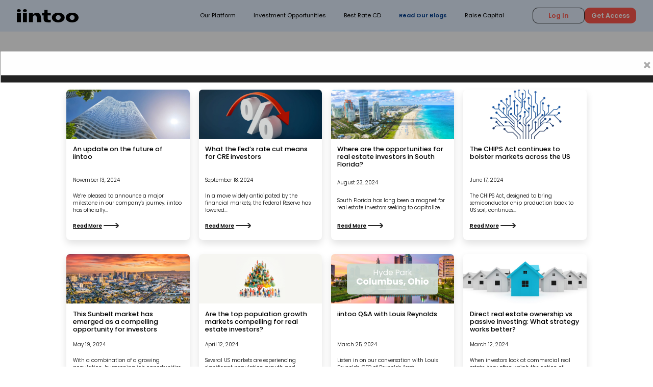

--- FILE ---
content_type: text/html; charset=UTF-8
request_url: https://www.iintoo.com/blogs/
body_size: 15702
content:
<!DOCTYPE html>
<html lang="en" class="no-js no-svg">
<head 2222>

    <!-- Google Tag Manager -->
    <script type="7b08ff723bebd15ab230b8e1-text/javascript">(function(w,d,s,l,i){w[l]=w[l]||[];w[l].push({'gtm.start':
                new Date().getTime(),event:'gtm.js'});var f=d.getElementsByTagName(s)[0],
            j=d.createElement(s),dl=l!='dataLayer'?'&l='+l:'';j.async=true;j.src=
            'https://www.googletagmanager.com/gtm.js?id='+i+dl;f.parentNode.insertBefore(j,f);
        })(window,document,'script','dataLayer','GTM-KZRVKW83');</script>
    <!-- End Google Tag Manager -->


    <!-- Google tag (gtag.js) --> <script async src="https://www.googletagmanager.com/gtag/js?id=G-BBV0XWQ6EE" type="7b08ff723bebd15ab230b8e1-text/javascript"></script> <script type="7b08ff723bebd15ab230b8e1-text/javascript"> window.dataLayer = window.dataLayer || []; function gtag(){dataLayer.push(arguments);} gtag('js', new Date()); gtag('config', 'G-BBV0XWQ6EE'); </script>

    <!-- Google tag (gtag.js) -->
    <script async src="https://www.googletagmanager.com/gtag/js?id=AW-11441977775" type="7b08ff723bebd15ab230b8e1-text/javascript"></script>
    <script type="7b08ff723bebd15ab230b8e1-text/javascript">
        window.dataLayer = window.dataLayer || [];
        function gtag(){dataLayer.push(arguments);}
        gtag('js', new Date());

        gtag('config', 'AW-11441977775');
    </script>
    <meta charset="UTF-8">
    <meta name="viewport" content="width=device-width, initial-scale=1">
    <link rel="profile" href="https://gmpg.org/xfn/11">

    <script type="7b08ff723bebd15ab230b8e1-text/javascript">(function(html){html.className = html.className.replace(/\bno-js\b/,'js')})(document.documentElement);</script>
<meta name='robots' content='index, follow, max-image-preview:large, max-snippet:-1, max-video-preview:-1' />

	<!-- This site is optimized with the Yoast SEO plugin v26.8 - https://yoast.com/product/yoast-seo-wordpress/ -->
	<title>Blogs Archive - iintoo</title>
	<link rel="canonical" href="https://www.iintoo.com/blogs/" />
	<link rel="next" href="https://www.iintoo.com/blogs/page/2/" />
	<meta property="og:locale" content="en_US" />
	<meta property="og:type" content="website" />
	<meta property="og:title" content="Blogs Archive - iintoo" />
	<meta property="og:url" content="https://www.iintoo.com/blogs/" />
	<meta property="og:site_name" content="iintoo" />
	<meta name="twitter:card" content="summary_large_image" />
	<script type="application/ld+json" class="yoast-schema-graph">{"@context":"https://schema.org","@graph":[{"@type":"CollectionPage","@id":"https://www.iintoo.com/blogs/","url":"https://www.iintoo.com/blogs/","name":"Blogs Archive - iintoo","isPartOf":{"@id":"https://www.iintoo.com/#website"},"primaryImageOfPage":{"@id":"https://www.iintoo.com/blogs/#primaryimage"},"image":{"@id":"https://www.iintoo.com/blogs/#primaryimage"},"thumbnailUrl":"https://www.iintoo.com/wp-content/uploads/2024/11/multifamily-project.jpg","breadcrumb":{"@id":"https://www.iintoo.com/blogs/#breadcrumb"},"inLanguage":"en"},{"@type":"ImageObject","inLanguage":"en","@id":"https://www.iintoo.com/blogs/#primaryimage","url":"https://www.iintoo.com/wp-content/uploads/2024/11/multifamily-project.jpg","contentUrl":"https://www.iintoo.com/wp-content/uploads/2024/11/multifamily-project.jpg","width":1000,"height":750},{"@type":"BreadcrumbList","@id":"https://www.iintoo.com/blogs/#breadcrumb","itemListElement":[{"@type":"ListItem","position":1,"name":"Home","item":"https://www.iintoo.com/"},{"@type":"ListItem","position":2,"name":"Blogs"}]},{"@type":"WebSite","@id":"https://www.iintoo.com/#website","url":"https://www.iintoo.com/","name":"iintoo","description":"","potentialAction":[{"@type":"SearchAction","target":{"@type":"EntryPoint","urlTemplate":"https://www.iintoo.com/?s={search_term_string}"},"query-input":{"@type":"PropertyValueSpecification","valueRequired":true,"valueName":"search_term_string"}}],"inLanguage":"en"}]}</script>
	<!-- / Yoast SEO plugin. -->


<link rel='dns-prefetch' href='//cdnjs.cloudflare.com' />
<link rel='dns-prefetch' href='//fonts.googleapis.com' />
<style id='wp-img-auto-sizes-contain-inline-css' type='text/css'>
img:is([sizes=auto i],[sizes^="auto," i]){contain-intrinsic-size:3000px 1500px}
/*# sourceURL=wp-img-auto-sizes-contain-inline-css */
</style>
<link rel='stylesheet' id='normalize-css' href='https://www.iintoo.com/wp-content/themes/w4_base/css/normalize.min.css?ver=1' type='text/css' media='all' />
<link rel='stylesheet' id='helpers-css' href='https://www.iintoo.com/wp-content/themes/w4_base/css/helpers.min.css?ver=1' type='text/css' media='all' />
<link rel='stylesheet' id='parent-theme-main-style-css' href='https://www.iintoo.com/wp-content/themes/w4_base/style.css?ver=1' type='text/css' media='all' />
<style type="text/css">@font-face {font-family:Poppins;font-style:normal;font-weight:300;src:url(/cf-fonts/s/poppins/5.0.11/devanagari/300/normal.woff2);unicode-range:U+0900-097F,U+1CD0-1CF9,U+200C-200D,U+20A8,U+20B9,U+25CC,U+A830-A839,U+A8E0-A8FF;font-display:swap;}@font-face {font-family:Poppins;font-style:normal;font-weight:300;src:url(/cf-fonts/s/poppins/5.0.11/latin-ext/300/normal.woff2);unicode-range:U+0100-02AF,U+0304,U+0308,U+0329,U+1E00-1E9F,U+1EF2-1EFF,U+2020,U+20A0-20AB,U+20AD-20CF,U+2113,U+2C60-2C7F,U+A720-A7FF;font-display:swap;}@font-face {font-family:Poppins;font-style:normal;font-weight:300;src:url(/cf-fonts/s/poppins/5.0.11/latin/300/normal.woff2);unicode-range:U+0000-00FF,U+0131,U+0152-0153,U+02BB-02BC,U+02C6,U+02DA,U+02DC,U+0304,U+0308,U+0329,U+2000-206F,U+2074,U+20AC,U+2122,U+2191,U+2193,U+2212,U+2215,U+FEFF,U+FFFD;font-display:swap;}@font-face {font-family:Poppins;font-style:normal;font-weight:400;src:url(/cf-fonts/s/poppins/5.0.11/latin/400/normal.woff2);unicode-range:U+0000-00FF,U+0131,U+0152-0153,U+02BB-02BC,U+02C6,U+02DA,U+02DC,U+0304,U+0308,U+0329,U+2000-206F,U+2074,U+20AC,U+2122,U+2191,U+2193,U+2212,U+2215,U+FEFF,U+FFFD;font-display:swap;}@font-face {font-family:Poppins;font-style:normal;font-weight:400;src:url(/cf-fonts/s/poppins/5.0.11/latin-ext/400/normal.woff2);unicode-range:U+0100-02AF,U+0304,U+0308,U+0329,U+1E00-1E9F,U+1EF2-1EFF,U+2020,U+20A0-20AB,U+20AD-20CF,U+2113,U+2C60-2C7F,U+A720-A7FF;font-display:swap;}@font-face {font-family:Poppins;font-style:normal;font-weight:400;src:url(/cf-fonts/s/poppins/5.0.11/devanagari/400/normal.woff2);unicode-range:U+0900-097F,U+1CD0-1CF9,U+200C-200D,U+20A8,U+20B9,U+25CC,U+A830-A839,U+A8E0-A8FF;font-display:swap;}@font-face {font-family:Poppins;font-style:normal;font-weight:500;src:url(/cf-fonts/s/poppins/5.0.11/latin/500/normal.woff2);unicode-range:U+0000-00FF,U+0131,U+0152-0153,U+02BB-02BC,U+02C6,U+02DA,U+02DC,U+0304,U+0308,U+0329,U+2000-206F,U+2074,U+20AC,U+2122,U+2191,U+2193,U+2212,U+2215,U+FEFF,U+FFFD;font-display:swap;}@font-face {font-family:Poppins;font-style:normal;font-weight:500;src:url(/cf-fonts/s/poppins/5.0.11/latin-ext/500/normal.woff2);unicode-range:U+0100-02AF,U+0304,U+0308,U+0329,U+1E00-1E9F,U+1EF2-1EFF,U+2020,U+20A0-20AB,U+20AD-20CF,U+2113,U+2C60-2C7F,U+A720-A7FF;font-display:swap;}@font-face {font-family:Poppins;font-style:normal;font-weight:500;src:url(/cf-fonts/s/poppins/5.0.11/devanagari/500/normal.woff2);unicode-range:U+0900-097F,U+1CD0-1CF9,U+200C-200D,U+20A8,U+20B9,U+25CC,U+A830-A839,U+A8E0-A8FF;font-display:swap;}@font-face {font-family:Poppins;font-style:normal;font-weight:600;src:url(/cf-fonts/s/poppins/5.0.11/devanagari/600/normal.woff2);unicode-range:U+0900-097F,U+1CD0-1CF9,U+200C-200D,U+20A8,U+20B9,U+25CC,U+A830-A839,U+A8E0-A8FF;font-display:swap;}@font-face {font-family:Poppins;font-style:normal;font-weight:600;src:url(/cf-fonts/s/poppins/5.0.11/latin-ext/600/normal.woff2);unicode-range:U+0100-02AF,U+0304,U+0308,U+0329,U+1E00-1E9F,U+1EF2-1EFF,U+2020,U+20A0-20AB,U+20AD-20CF,U+2113,U+2C60-2C7F,U+A720-A7FF;font-display:swap;}@font-face {font-family:Poppins;font-style:normal;font-weight:600;src:url(/cf-fonts/s/poppins/5.0.11/latin/600/normal.woff2);unicode-range:U+0000-00FF,U+0131,U+0152-0153,U+02BB-02BC,U+02C6,U+02DA,U+02DC,U+0304,U+0308,U+0329,U+2000-206F,U+2074,U+20AC,U+2122,U+2191,U+2193,U+2212,U+2215,U+FEFF,U+FFFD;font-display:swap;}</style>
<link rel='stylesheet' id='child-main-css' href='https://www.iintoo.com/wp-content/themes/iintoo/css/generic/theme-style.css?ver=1769473095' type='text/css' media='all' />
<link rel='stylesheet' id='menu-button-css-css' href='https://www.iintoo.com/wp-content/themes/iintoo/css/generic/menu-btn.css?ver=1769473095' type='text/css' media='all' />
<style id='wp-emoji-styles-inline-css' type='text/css'>

	img.wp-smiley, img.emoji {
		display: inline !important;
		border: none !important;
		box-shadow: none !important;
		height: 1em !important;
		width: 1em !important;
		margin: 0 0.07em !important;
		vertical-align: -0.1em !important;
		background: none !important;
		padding: 0 !important;
	}
/*# sourceURL=wp-emoji-styles-inline-css */
</style>
<link rel='stylesheet' id='wp-block-library-css' href='https://www.iintoo.com/wp-includes/css/dist/block-library/style.min.css?ver=6.9' type='text/css' media='all' />
<style id='classic-theme-styles-inline-css' type='text/css'>
/*! This file is auto-generated */
.wp-block-button__link{color:#fff;background-color:#32373c;border-radius:9999px;box-shadow:none;text-decoration:none;padding:calc(.667em + 2px) calc(1.333em + 2px);font-size:1.125em}.wp-block-file__button{background:#32373c;color:#fff;text-decoration:none}
/*# sourceURL=/wp-includes/css/classic-themes.min.css */
</style>
<style id='global-styles-inline-css' type='text/css'>
:root{--wp--preset--aspect-ratio--square: 1;--wp--preset--aspect-ratio--4-3: 4/3;--wp--preset--aspect-ratio--3-4: 3/4;--wp--preset--aspect-ratio--3-2: 3/2;--wp--preset--aspect-ratio--2-3: 2/3;--wp--preset--aspect-ratio--16-9: 16/9;--wp--preset--aspect-ratio--9-16: 9/16;--wp--preset--color--black: #000000;--wp--preset--color--cyan-bluish-gray: #abb8c3;--wp--preset--color--white: #ffffff;--wp--preset--color--pale-pink: #f78da7;--wp--preset--color--vivid-red: #cf2e2e;--wp--preset--color--luminous-vivid-orange: #ff6900;--wp--preset--color--luminous-vivid-amber: #fcb900;--wp--preset--color--light-green-cyan: #7bdcb5;--wp--preset--color--vivid-green-cyan: #00d084;--wp--preset--color--pale-cyan-blue: #8ed1fc;--wp--preset--color--vivid-cyan-blue: #0693e3;--wp--preset--color--vivid-purple: #9b51e0;--wp--preset--gradient--vivid-cyan-blue-to-vivid-purple: linear-gradient(135deg,rgb(6,147,227) 0%,rgb(155,81,224) 100%);--wp--preset--gradient--light-green-cyan-to-vivid-green-cyan: linear-gradient(135deg,rgb(122,220,180) 0%,rgb(0,208,130) 100%);--wp--preset--gradient--luminous-vivid-amber-to-luminous-vivid-orange: linear-gradient(135deg,rgb(252,185,0) 0%,rgb(255,105,0) 100%);--wp--preset--gradient--luminous-vivid-orange-to-vivid-red: linear-gradient(135deg,rgb(255,105,0) 0%,rgb(207,46,46) 100%);--wp--preset--gradient--very-light-gray-to-cyan-bluish-gray: linear-gradient(135deg,rgb(238,238,238) 0%,rgb(169,184,195) 100%);--wp--preset--gradient--cool-to-warm-spectrum: linear-gradient(135deg,rgb(74,234,220) 0%,rgb(151,120,209) 20%,rgb(207,42,186) 40%,rgb(238,44,130) 60%,rgb(251,105,98) 80%,rgb(254,248,76) 100%);--wp--preset--gradient--blush-light-purple: linear-gradient(135deg,rgb(255,206,236) 0%,rgb(152,150,240) 100%);--wp--preset--gradient--blush-bordeaux: linear-gradient(135deg,rgb(254,205,165) 0%,rgb(254,45,45) 50%,rgb(107,0,62) 100%);--wp--preset--gradient--luminous-dusk: linear-gradient(135deg,rgb(255,203,112) 0%,rgb(199,81,192) 50%,rgb(65,88,208) 100%);--wp--preset--gradient--pale-ocean: linear-gradient(135deg,rgb(255,245,203) 0%,rgb(182,227,212) 50%,rgb(51,167,181) 100%);--wp--preset--gradient--electric-grass: linear-gradient(135deg,rgb(202,248,128) 0%,rgb(113,206,126) 100%);--wp--preset--gradient--midnight: linear-gradient(135deg,rgb(2,3,129) 0%,rgb(40,116,252) 100%);--wp--preset--font-size--small: 13px;--wp--preset--font-size--medium: 20px;--wp--preset--font-size--large: 36px;--wp--preset--font-size--x-large: 42px;--wp--preset--spacing--20: 0.44rem;--wp--preset--spacing--30: 0.67rem;--wp--preset--spacing--40: 1rem;--wp--preset--spacing--50: 1.5rem;--wp--preset--spacing--60: 2.25rem;--wp--preset--spacing--70: 3.38rem;--wp--preset--spacing--80: 5.06rem;--wp--preset--shadow--natural: 6px 6px 9px rgba(0, 0, 0, 0.2);--wp--preset--shadow--deep: 12px 12px 50px rgba(0, 0, 0, 0.4);--wp--preset--shadow--sharp: 6px 6px 0px rgba(0, 0, 0, 0.2);--wp--preset--shadow--outlined: 6px 6px 0px -3px rgb(255, 255, 255), 6px 6px rgb(0, 0, 0);--wp--preset--shadow--crisp: 6px 6px 0px rgb(0, 0, 0);}:where(.is-layout-flex){gap: 0.5em;}:where(.is-layout-grid){gap: 0.5em;}body .is-layout-flex{display: flex;}.is-layout-flex{flex-wrap: wrap;align-items: center;}.is-layout-flex > :is(*, div){margin: 0;}body .is-layout-grid{display: grid;}.is-layout-grid > :is(*, div){margin: 0;}:where(.wp-block-columns.is-layout-flex){gap: 2em;}:where(.wp-block-columns.is-layout-grid){gap: 2em;}:where(.wp-block-post-template.is-layout-flex){gap: 1.25em;}:where(.wp-block-post-template.is-layout-grid){gap: 1.25em;}.has-black-color{color: var(--wp--preset--color--black) !important;}.has-cyan-bluish-gray-color{color: var(--wp--preset--color--cyan-bluish-gray) !important;}.has-white-color{color: var(--wp--preset--color--white) !important;}.has-pale-pink-color{color: var(--wp--preset--color--pale-pink) !important;}.has-vivid-red-color{color: var(--wp--preset--color--vivid-red) !important;}.has-luminous-vivid-orange-color{color: var(--wp--preset--color--luminous-vivid-orange) !important;}.has-luminous-vivid-amber-color{color: var(--wp--preset--color--luminous-vivid-amber) !important;}.has-light-green-cyan-color{color: var(--wp--preset--color--light-green-cyan) !important;}.has-vivid-green-cyan-color{color: var(--wp--preset--color--vivid-green-cyan) !important;}.has-pale-cyan-blue-color{color: var(--wp--preset--color--pale-cyan-blue) !important;}.has-vivid-cyan-blue-color{color: var(--wp--preset--color--vivid-cyan-blue) !important;}.has-vivid-purple-color{color: var(--wp--preset--color--vivid-purple) !important;}.has-black-background-color{background-color: var(--wp--preset--color--black) !important;}.has-cyan-bluish-gray-background-color{background-color: var(--wp--preset--color--cyan-bluish-gray) !important;}.has-white-background-color{background-color: var(--wp--preset--color--white) !important;}.has-pale-pink-background-color{background-color: var(--wp--preset--color--pale-pink) !important;}.has-vivid-red-background-color{background-color: var(--wp--preset--color--vivid-red) !important;}.has-luminous-vivid-orange-background-color{background-color: var(--wp--preset--color--luminous-vivid-orange) !important;}.has-luminous-vivid-amber-background-color{background-color: var(--wp--preset--color--luminous-vivid-amber) !important;}.has-light-green-cyan-background-color{background-color: var(--wp--preset--color--light-green-cyan) !important;}.has-vivid-green-cyan-background-color{background-color: var(--wp--preset--color--vivid-green-cyan) !important;}.has-pale-cyan-blue-background-color{background-color: var(--wp--preset--color--pale-cyan-blue) !important;}.has-vivid-cyan-blue-background-color{background-color: var(--wp--preset--color--vivid-cyan-blue) !important;}.has-vivid-purple-background-color{background-color: var(--wp--preset--color--vivid-purple) !important;}.has-black-border-color{border-color: var(--wp--preset--color--black) !important;}.has-cyan-bluish-gray-border-color{border-color: var(--wp--preset--color--cyan-bluish-gray) !important;}.has-white-border-color{border-color: var(--wp--preset--color--white) !important;}.has-pale-pink-border-color{border-color: var(--wp--preset--color--pale-pink) !important;}.has-vivid-red-border-color{border-color: var(--wp--preset--color--vivid-red) !important;}.has-luminous-vivid-orange-border-color{border-color: var(--wp--preset--color--luminous-vivid-orange) !important;}.has-luminous-vivid-amber-border-color{border-color: var(--wp--preset--color--luminous-vivid-amber) !important;}.has-light-green-cyan-border-color{border-color: var(--wp--preset--color--light-green-cyan) !important;}.has-vivid-green-cyan-border-color{border-color: var(--wp--preset--color--vivid-green-cyan) !important;}.has-pale-cyan-blue-border-color{border-color: var(--wp--preset--color--pale-cyan-blue) !important;}.has-vivid-cyan-blue-border-color{border-color: var(--wp--preset--color--vivid-cyan-blue) !important;}.has-vivid-purple-border-color{border-color: var(--wp--preset--color--vivid-purple) !important;}.has-vivid-cyan-blue-to-vivid-purple-gradient-background{background: var(--wp--preset--gradient--vivid-cyan-blue-to-vivid-purple) !important;}.has-light-green-cyan-to-vivid-green-cyan-gradient-background{background: var(--wp--preset--gradient--light-green-cyan-to-vivid-green-cyan) !important;}.has-luminous-vivid-amber-to-luminous-vivid-orange-gradient-background{background: var(--wp--preset--gradient--luminous-vivid-amber-to-luminous-vivid-orange) !important;}.has-luminous-vivid-orange-to-vivid-red-gradient-background{background: var(--wp--preset--gradient--luminous-vivid-orange-to-vivid-red) !important;}.has-very-light-gray-to-cyan-bluish-gray-gradient-background{background: var(--wp--preset--gradient--very-light-gray-to-cyan-bluish-gray) !important;}.has-cool-to-warm-spectrum-gradient-background{background: var(--wp--preset--gradient--cool-to-warm-spectrum) !important;}.has-blush-light-purple-gradient-background{background: var(--wp--preset--gradient--blush-light-purple) !important;}.has-blush-bordeaux-gradient-background{background: var(--wp--preset--gradient--blush-bordeaux) !important;}.has-luminous-dusk-gradient-background{background: var(--wp--preset--gradient--luminous-dusk) !important;}.has-pale-ocean-gradient-background{background: var(--wp--preset--gradient--pale-ocean) !important;}.has-electric-grass-gradient-background{background: var(--wp--preset--gradient--electric-grass) !important;}.has-midnight-gradient-background{background: var(--wp--preset--gradient--midnight) !important;}.has-small-font-size{font-size: var(--wp--preset--font-size--small) !important;}.has-medium-font-size{font-size: var(--wp--preset--font-size--medium) !important;}.has-large-font-size{font-size: var(--wp--preset--font-size--large) !important;}.has-x-large-font-size{font-size: var(--wp--preset--font-size--x-large) !important;}
:where(.wp-block-post-template.is-layout-flex){gap: 1.25em;}:where(.wp-block-post-template.is-layout-grid){gap: 1.25em;}
:where(.wp-block-term-template.is-layout-flex){gap: 1.25em;}:where(.wp-block-term-template.is-layout-grid){gap: 1.25em;}
:where(.wp-block-columns.is-layout-flex){gap: 2em;}:where(.wp-block-columns.is-layout-grid){gap: 2em;}
:root :where(.wp-block-pullquote){font-size: 1.5em;line-height: 1.6;}
/*# sourceURL=global-styles-inline-css */
</style>
<link rel='stylesheet' id='contact-form-7-css' href='https://www.iintoo.com/wp-content/plugins/contact-form-7/includes/css/styles.css?ver=6.1.4' type='text/css' media='all' />
<link rel='stylesheet' id='nbcpf-intlTelInput-style-css' href='https://www.iintoo.com/wp-content/plugins/country-phone-field-contact-form-7/assets/css/intlTelInput.min.css?ver=6.9' type='text/css' media='all' />
<link rel='stylesheet' id='nbcpf-countryFlag-style-css' href='https://www.iintoo.com/wp-content/plugins/country-phone-field-contact-form-7/assets/css/countrySelect.min.css?ver=6.9' type='text/css' media='all' />
<script type="7b08ff723bebd15ab230b8e1-text/javascript" src="https://www.iintoo.com/wp-includes/js/jquery/jquery.min.js?ver=3.7.1" id="jquery-core-js"></script>
<script type="7b08ff723bebd15ab230b8e1-text/javascript" src="https://www.iintoo.com/wp-includes/js/jquery/jquery-migrate.min.js?ver=3.4.1" id="jquery-migrate-js"></script>
<script type="7b08ff723bebd15ab230b8e1-text/javascript" src="https://www.iintoo.com/wp-content/plugins/nelio-ab-testing/assets/dist/js/visitor-type.js?ver=493f3fb005029d7ebf0b" id="nelio-ab-testing-visitor-type-js"></script>
<meta name="generator" content="Elementor 3.34.3; features: e_font_icon_svg, additional_custom_breakpoints; settings: css_print_method-external, google_font-enabled, font_display-swap">
			<style>
				.e-con.e-parent:nth-of-type(n+4):not(.e-lazyloaded):not(.e-no-lazyload),
				.e-con.e-parent:nth-of-type(n+4):not(.e-lazyloaded):not(.e-no-lazyload) * {
					background-image: none !important;
				}
				@media screen and (max-height: 1024px) {
					.e-con.e-parent:nth-of-type(n+3):not(.e-lazyloaded):not(.e-no-lazyload),
					.e-con.e-parent:nth-of-type(n+3):not(.e-lazyloaded):not(.e-no-lazyload) * {
						background-image: none !important;
					}
				}
				@media screen and (max-height: 640px) {
					.e-con.e-parent:nth-of-type(n+2):not(.e-lazyloaded):not(.e-no-lazyload),
					.e-con.e-parent:nth-of-type(n+2):not(.e-lazyloaded):not(.e-no-lazyload) * {
						background-image: none !important;
					}
				}
			</style>
			    <script type="7b08ff723bebd15ab230b8e1-text/javascript">
        const style_sheet_url = "https://www.iintoo.com/wp-content/themes/iintoo";
    </script>
    
    <style>
        /* The Modal (background) */
        .modal {
            display: none; /* Hidden by default */
            position: fixed; /* Stay in place */
            z-index: 19999; /* Sit on top */
            padding-top: 100px; /* Location of the box */
            left: 0;
            top: 0;
            opacity: 10;
            width: 100%; /* Full width */
            height: 100%; /* Full height */
            overflow: auto; /* Enable scroll if needed */
            background-color: rgb(0,0,0); /* Fallback color */
            background-color: rgba(0,0,0,0.4); /* Black w/ opacity */
        }

        /* Modal Content */
        .modal-content {
            background-color: #fefefe;
            /*margin: auto;*/
            padding: 1px;
            border: 1px solid #888;
            width: 100%;
        }

        /* The Close Button */
        .close {
            color: #aaaaaa;
            float: right;
            font-size: 28px;
            font-weight: bold;
            margin: 7px 4px 0 0;
        }

        .close:hover,
        .close:focus {
            color: #000;
            text-decoration: none;
            cursor: pointer;
        }
        video {
            width: 100%;
            height: 100%;
        }
    </style>

    </head>

<body class="archive post-type-archive post-type-archive-blogs wp-theme-w4_base wp-child-theme-iintoo elementor-default elementor-kit-4807">
<!-- Google Tag Manager (noscript) -->
<noscript><iframe src="https://www.googletagmanager.com/ns.html?id=GTM-KZRVKW83"
                  height="0" width="0" style="display:none;visibility:hidden"></iframe></noscript>
<!-- End Google Tag Manager (noscript) -->
<header class="positive">
    <a class="logo" href="https://www.iintoo.com" aria-label="iintoo logo leads to home page">
        <svg xmlns="http://www.w3.org/2000/svg" width="121" height="26" viewBox="0 0 121 26" fill="none">
            <path fill-rule="evenodd" clip-rule="evenodd" d="M81.1765 6.87956C88.0164 6.87956 93.6763 10.8057 93.6763 16.4754C93.6763 22.1451 88.173 26 81.1765 26C74.1799 26 68.6767 22.1095 68.6767 16.4754C68.6767 10.8175 74.3365 6.87956 81.1765 6.87956ZM108.5 6.87956C115.34 6.87956 121 10.8057 121 16.4754C121 22.1451 115.497 26 108.5 26C101.504 26 96.0004 22.1095 96.0004 16.4754C96.0004 10.8175 101.66 6.87956 108.512 6.87956H108.5ZM60.2832 1.38777L60.3916 7.5438H66.5933V12.3002H60.4037V18.4443C60.4037 20.2828 61.2346 20.8285 63.0048 20.9234C64.209 20.9945 65.4132 20.9352 66.6054 20.7454V25.7035C64.3415 25.9881 62.0534 26.0237 59.7775 25.8102C54.1778 25.229 52.5762 23.4498 52.5762 18.812V12.312H49.3489V7.55566H51.9139C53.094 7.55566 53.8527 7.28285 53.925 5.8239C53.949 5.37317 53.9611 4.47171 53.9731 3.59398V3.4635C53.9852 2.47901 53.9972 1.56569 53.9972 1.42336V1.39963H60.3073L60.2832 1.38777ZM19.7733 7.5438V25.4662H11.8977V7.5438H19.7733ZM7.88764 7.5438V25.4662H0.0240844V7.5438H7.89968H7.88764ZM38.6434 7.0812C44.7006 7.0812 46.0494 9.86861 46.8682 13.7828C47.5065 16.8431 48.0724 25.4662 48.0724 25.4662H39.7633C39.7633 25.4662 39.6911 22.1925 39.2816 17.6259C38.9685 14.1861 38.0774 12.0748 35.2114 12.0748C32.3453 12.0748 31.5626 14.5894 31.5626 17.4243V25.4662H23.7593V7.5438H31.406V11.5173H31.5626C32.8993 8.84854 35.6329 7.14051 38.6434 7.0812ZM81.1885 11.6834C78.5272 11.6359 76.3234 13.7235 76.2753 16.3568C76.2271 18.9781 78.3465 21.1487 81.0199 21.1962C83.6933 21.2436 85.8849 19.156 85.9331 16.5228C85.9331 16.4991 85.9331 16.4635 85.9331 16.4398C86.0776 13.9489 84.1388 11.8257 81.622 11.6953C81.4775 11.6953 81.333 11.6953 81.2005 11.6953L81.1885 11.6834ZM108.512 11.6834C105.851 11.6359 103.647 13.7235 103.599 16.3568C103.551 18.9781 105.67 21.1487 108.344 21.1962C111.017 21.2436 113.209 19.156 113.257 16.5228C113.257 16.4991 113.257 16.4635 113.257 16.4398C113.401 13.9489 111.463 11.8257 108.946 11.6953C108.801 11.6953 108.657 11.6953 108.524 11.6953L108.512 11.6834ZM15.8234 0C17.979 0 19.7612 1.15055 19.7612 2.81113C19.7612 4.47171 18.0272 5.59854 15.8234 5.59854C13.6197 5.59854 11.8856 4.45985 11.8856 2.81113C11.8856 1.16241 13.6679 0 15.8234 0ZM3.9378 0C6.09335 0 7.8756 1.15055 7.8756 2.81113C7.8756 4.47171 6.14152 5.59854 3.9378 5.59854C1.73408 5.59854 0 4.45985 0 2.81113C0 1.16241 1.78225 0 3.9378 0Z" fill="white"/>
        </svg>
    </a>
    <div class="header-right">
        <nav class="main-menu">
            <div class="menu-main-menu-container"><ul id="menu-main-menu" class="menu"><li id="menu-item-245" class="menu-item menu-item-type-post_type menu-item-object-page menu-item-245"><a href="https://www.iintoo.com/our-platform/">Our Platform</a></li>
<li id="menu-item-127" class="menu-item menu-item-type-post_type menu-item-object-page menu-item-127"><a href="https://www.iintoo.com/investment-opportunities/">Investment Opportunities</a></li>
<li id="menu-item-4997" class="menu-item menu-item-type-post_type menu-item-object-page menu-item-4997"><a href="https://www.iintoo.com/cd-az/">Best Rate CD</a></li>
<li id="menu-item-4455" class="menu-item menu-item-type-post_type_archive menu-item-object-blogs current-menu-item menu-item-4455"><a href="https://www.iintoo.com/blogs/" aria-current="page">Read Our Blogs</a></li>
<li id="menu-item-4741" class="menu-item menu-item-type-post_type menu-item-object-page menu-item-4741"><a href="https://www.iintoo.com/raise-capital/">Raise Capital</a></li>
</ul></div>        </nav>
        <div class="app-menu">
            <div class="menu-go-to-app-menu-container"><ul id="menu-go-to-app-menu" class="menu"><li id="menu-item-130" class="log-in menu-item menu-item-type-custom menu-item-object-custom menu-item-130"><a href="https://login.iintoo.com/US/login">Log In</a></li>
<li id="menu-item-131" class="get-access menu-item menu-item-type-custom menu-item-object-custom menu-item-131"><a href="https://login.iintoo.com/US/login/register">Get Access</a></li>
</ul></div>        </div>
    </div>
    <button id="mobile-menu-btn">
        <div class="kav kav-1"></div>
        <div class="kav kav-2"></div>
        <div class="kav kav-3"></div>
    </button>
    <!-- The Modal -->
<div id="myModal" class="modal">

    <!-- Modal content -->
    <div class="modal-content">
        <span class="close">&times;</span>
        <a target="_blank" href="https://www.saderealestate.com">
            <video id="sade_video" autoplay controls onclick="if (!window.__cfRLUnblockHandlers) return false; window.location='http://www.saderealestate.com';" data-cf-modified-7b08ff723bebd15ab230b8e1-="">
                <source src="https://www.iintoo.com/wp-content/uploads/2025/05/iintoo%20popup.mov" type="video/mp4">
            </video>
        </a>
    </div>
</div>
<script type="7b08ff723bebd15ab230b8e1-text/javascript">
    var modal,btn,span,sade_video;
    (function () {
        // Get the modal
        modal = document.getElementById("myModal");
        sade_video = document.getElementById("sade_video");

        modal.onclick = function () {
            location.href = "https://www.saderealestate.com";
        }

        sade_video.onclick = function () {
            location.href = "https://www.saderealestate.com";
        }

        // Get the button that opens the modal
        //btn = document.getElementById("myBtn");

        // Get the <span> element that closes the modal
        span = document.getElementsByClassName("close")[0];

        modal.style.display = "block";

        /*// When the user clicks the button, open the modal
        btn.onclick = function () {
            modal.style.display = "block";
        }*/

        // When the user clicks on <span> (x), close the modal
        span.onclick = function () {
            modal.style.display = "none";
        }

        // When the user clicks anywhere outside of the modal, close it
        window.onclick = function (event) {
            if (event.target == modal) {
                modal.style.display = "none";
            }
        }
    }());
</script>
</header>
<div id="primary" class="content-area">
    <main id="main" class="site-main" role="main">

        
        <section class="blog-posts">
            <div class="basic-grid">
                <h1 class="large-title">Blog</h1>
                <ul>
                                            <li class="h100">
                            <a class="flex-column h100" href="https://www.iintoo.com/blogs/an-update-on-the-future-of-iintoo/">

                                <div class="image">
                                    <img src="https://www.iintoo.com/wp-content/uploads/2024/11/multifamily-project.jpg" loading="lazy" alt="An update on the future of iintoo">
                                </div>
                                <div class="content flex-column space-between h100">
                                    <div class="top">
                                        <h2 class="x-small-title">An update on the future of iintoo</h2>
                                    </div>
                                    <p class="secondary-paragraph date">November 13, 2024</p>
                                    <p class="secondary-paragraph">We’re pleased to announce a major milestone in our company’s journey. iintoo has officially...</p>
                                    <p class="cta-link small">Read More</p>
                                </div>
                            </a>
                        </li>
                                            <li class="h100">
                            <a class="flex-column h100" href="https://www.iintoo.com/blogs/what-the-feds-rate-cut-means-for-cre-investors/">

                                <div class="image">
                                    <img src="https://www.iintoo.com/wp-content/uploads/2024/09/shutterstock_2400638069-12-1200x675.jpg" loading="lazy" alt="What the Fed’s rate cut means for CRE investors">
                                </div>
                                <div class="content flex-column space-between h100">
                                    <div class="top">
                                        <h2 class="x-small-title">What the Fed’s rate cut means for CRE investors</h2>
                                    </div>
                                    <p class="secondary-paragraph date">September 18, 2024</p>
                                    <p class="secondary-paragraph">In a move widely anticipated by the financial markets, the Federal Reserve has lowered...</p>
                                    <p class="cta-link small">Read More</p>
                                </div>
                            </a>
                        </li>
                                            <li class="h100">
                            <a class="flex-column h100" href="https://www.iintoo.com/blogs/where-are-the-opportunities-for-real-estate-investors-in-south-florida/">

                                <div class="image">
                                    <img src="https://www.iintoo.com/wp-content/uploads/2024/08/shutterstock_469708088_2.jpg" loading="lazy" alt="Where are the opportunities for real estate investors in South Florida?">
                                </div>
                                <div class="content flex-column space-between h100">
                                    <div class="top">
                                        <h2 class="x-small-title">Where are the opportunities for real estate investors in South Florida?</h2>
                                    </div>
                                    <p class="secondary-paragraph date">August 23, 2024</p>
                                    <p class="secondary-paragraph">South Florida has long been a magnet for real estate investors seeking to capitalize...</p>
                                    <p class="cta-link small">Read More</p>
                                </div>
                            </a>
                        </li>
                                            <li class="h100">
                            <a class="flex-column h100" href="https://www.iintoo.com/blogs/the-chips-act-continues-to-bolster-markets-across-the-us/">

                                <div class="image">
                                    <img src="https://www.iintoo.com/wp-content/uploads/2024/06/CHIPS.png" loading="lazy" alt="The CHIPS Act continues to bolster markets across the US">
                                </div>
                                <div class="content flex-column space-between h100">
                                    <div class="top">
                                        <h2 class="x-small-title">The CHIPS Act continues to bolster markets across the US</h2>
                                    </div>
                                    <p class="secondary-paragraph date">June 17, 2024</p>
                                    <p class="secondary-paragraph">The CHIPS Act, designed to bring semiconductor chip production back to US soil, continues...</p>
                                    <p class="cta-link small">Read More</p>
                                </div>
                            </a>
                        </li>
                                            <li class="h100">
                            <a class="flex-column h100" href="https://www.iintoo.com/blogs/this-sunbelt-market-has-emerged-as-a-compelling-opportunity-for-investors/">

                                <div class="image">
                                    <img src="https://www.iintoo.com/wp-content/uploads/2024/05/Phoenix-skyline.jpg" loading="lazy" alt="This Sunbelt market has emerged as a compelling opportunity for investors">
                                </div>
                                <div class="content flex-column space-between h100">
                                    <div class="top">
                                        <h2 class="x-small-title">This Sunbelt market has emerged as a compelling opportunity for investors</h2>
                                    </div>
                                    <p class="secondary-paragraph date">May 19, 2024</p>
                                    <p class="secondary-paragraph">With a combination of a growing population, burgeoning job opportunities, and a competitive home...</p>
                                    <p class="cta-link small">Read More</p>
                                </div>
                            </a>
                        </li>
                                            <li class="h100">
                            <a class="flex-column h100" href="https://www.iintoo.com/blogs/are-the-top-population-growth-markets-compelling-for-real-estate-investors/">

                                <div class="image">
                                    <img src="https://www.iintoo.com/wp-content/uploads/2024/04/Untitled-design-29.png" loading="lazy" alt="Are the top population growth markets compelling for real estate investors?">
                                </div>
                                <div class="content flex-column space-between h100">
                                    <div class="top">
                                        <h2 class="x-small-title">Are the top population growth markets compelling for real estate investors?</h2>
                                    </div>
                                    <p class="secondary-paragraph date">April 12, 2024</p>
                                    <p class="secondary-paragraph">Several US markets are experiencing significant population growth and drawing attention from real estate...</p>
                                    <p class="cta-link small">Read More</p>
                                </div>
                            </a>
                        </li>
                                            <li class="h100">
                            <a class="flex-column h100" href="https://www.iintoo.com/blogs/iintoo-qa-with-louis-reynolds/">

                                <div class="image">
                                    <img src="https://www.iintoo.com/wp-content/uploads/2024/03/A-Real-Estate-expert-shares-5.jpg" loading="lazy" alt="iintoo Q&#038;A with Louis Reynolds">
                                </div>
                                <div class="content flex-column space-between h100">
                                    <div class="top">
                                        <h2 class="x-small-title">iintoo Q&#038;A with Louis Reynolds</h2>
                                    </div>
                                    <p class="secondary-paragraph date">March 25, 2024</p>
                                    <p class="secondary-paragraph">Listen in on our conversation with Louis Reynolds, CEO of Reynolds Asset Management, where...</p>
                                    <p class="cta-link small">Read More</p>
                                </div>
                            </a>
                        </li>
                                            <li class="h100">
                            <a class="flex-column h100" href="https://www.iintoo.com/blogs/direct-real-estate-ownership-vs-passive-investing-what-strategy-works-better/">

                                <div class="image">
                                    <img src="https://www.iintoo.com/wp-content/uploads/2024/03/shutterstock_231401992-.jpg" loading="lazy" alt="Direct real estate ownership vs passive investing: What strategy works better?">
                                </div>
                                <div class="content flex-column space-between h100">
                                    <div class="top">
                                        <h2 class="x-small-title">Direct real estate ownership vs passive investing: What strategy works better?</h2>
                                    </div>
                                    <p class="secondary-paragraph date">March 12, 2024</p>
                                    <p class="secondary-paragraph">When investors look at commercial real estate, they often weigh the option of acquiring...</p>
                                    <p class="cta-link small">Read More</p>
                                </div>
                            </a>
                        </li>
                                            <li class="h100">
                            <a class="flex-column h100" href="https://www.iintoo.com/blogs/iintoos-due-diligence-process-explained/">

                                <div class="image">
                                    <img src="https://www.iintoo.com/wp-content/uploads/2020/03/due-diligence-1568x1045-1.jpg" loading="lazy" alt="iintoo’s Due Diligence Process, Explained">
                                </div>
                                <div class="content flex-column space-between h100">
                                    <div class="top">
                                        <h2 class="x-small-title">iintoo’s Due Diligence Process, Explained</h2>
                                    </div>
                                    <p class="secondary-paragraph date">March 1, 2024</p>
                                    <p class="secondary-paragraph">While your investment journey with iintoo typically begins when you click into one of...</p>
                                    <p class="cta-link small">Read More</p>
                                </div>
                            </a>
                        </li>
                                            <li class="h100">
                            <a class="flex-column h100" href="https://www.iintoo.com/blogs/how-a-tech-boom-and-new-policy-are-fueling-multifamily-investment-in-columbus-oh/">

                                <div class="image">
                                    <img src="https://www.iintoo.com/wp-content/uploads/2024/02/AdobeStock_722011220.jpeg" loading="lazy" alt="How a tech boom and new policy are fueling multifamily investment in Columbus, OH">
                                </div>
                                <div class="content flex-column space-between h100">
                                    <div class="top">
                                        <h2 class="x-small-title">How a tech boom and new policy are fueling multifamily investment in Columbus, OH</h2>
                                    </div>
                                    <p class="secondary-paragraph date">February 10, 2024</p>
                                    <p class="secondary-paragraph">Dubbed the tech capital of the Midwest, Columbus has gained attention from investors due...</p>
                                    <p class="cta-link small">Read More</p>
                                </div>
                            </a>
                        </li>
                                            <li class="h100">
                            <a class="flex-column h100" href="https://www.iintoo.com/blogs/cre-trends-to-watch-for-in-2024/">

                                <div class="image">
                                    <img src="https://www.iintoo.com/wp-content/uploads/2023/12/Shutterstock_2370052177-1200x720.jpg" loading="lazy" alt="CRE trends to watch for in 2024">
                                </div>
                                <div class="content flex-column space-between h100">
                                    <div class="top">
                                        <h2 class="x-small-title">CRE trends to watch for in 2024</h2>
                                    </div>
                                    <p class="secondary-paragraph date">December 20, 2023</p>
                                    <p class="secondary-paragraph">Amidst the anticipation of the Fed’s gradual cuts in interest rates, the market is...</p>
                                    <p class="cta-link small">Read More</p>
                                </div>
                            </a>
                        </li>
                                            <li class="h100">
                            <a class="flex-column h100" href="https://www.iintoo.com/blogs/how-to-stay-ahead-in-this-market-environment-be-proactive-anticipate-market-shifts/">

                                <div class="image">
                                    <img src="https://www.iintoo.com/wp-content/uploads/2023/10/Dry-Powder-Move-Image.jpg" loading="lazy" alt="How to stay ahead in this market environment: Be proactive &#038; anticipate market shifts">
                                </div>
                                <div class="content flex-column space-between h100">
                                    <div class="top">
                                        <h2 class="x-small-title">How to stay ahead in this market environment: Be proactive &#038; anticipate market shifts</h2>
                                    </div>
                                    <p class="secondary-paragraph date">October 27, 2023</p>
                                    <p class="secondary-paragraph">With signs pointing to a surge of capital poised to enter the commercial real...</p>
                                    <p class="cta-link small">Read More</p>
                                </div>
                            </a>
                        </li>
                                            <li class="h100">
                            <a class="flex-column h100" href="https://www.iintoo.com/blogs/why-businesses-and-investors-alike-are-drawn-to-northwest-louisiana/">

                                <div class="image">
                                    <img src="https://www.iintoo.com/wp-content/uploads/2023/09/Lousiaian-Pin-Map.jpg" loading="lazy" alt="Why Businesses and Investors Alike Are Drawn to Northwest Louisiana">
                                </div>
                                <div class="content flex-column space-between h100">
                                    <div class="top">
                                        <h2 class="x-small-title">Why Businesses and Investors Alike Are Drawn to Northwest Louisiana</h2>
                                    </div>
                                    <p class="secondary-paragraph date">September 30, 2023</p>
                                    <p class="secondary-paragraph">Northwest Louisiana, situated on the border of Texas and Arkansas, has recently gained attention...</p>
                                    <p class="cta-link small">Read More</p>
                                </div>
                            </a>
                        </li>
                                            <li class="h100">
                            <a class="flex-column h100" href="https://www.iintoo.com/blogs/embracing-current-opportunities-in-cre-loan-investments/">

                                <div class="image">
                                    <img src="https://www.iintoo.com/wp-content/uploads/2023/08/CRE-Loans-Blog-1500.png" loading="lazy" alt="Embracing Current Opportunities in CRE Loan Investments">
                                </div>
                                <div class="content flex-column space-between h100">
                                    <div class="top">
                                        <h2 class="x-small-title">Embracing Current Opportunities in CRE Loan Investments</h2>
                                    </div>
                                    <p class="secondary-paragraph date">August 18, 2023</p>
                                    <p class="secondary-paragraph">In the ever-evolving world of financial investments, a 2023 trend is emerging that's catching...</p>
                                    <p class="cta-link small">Read More</p>
                                </div>
                            </a>
                        </li>
                                            <li class="h100">
                            <a class="flex-column h100" href="https://www.iintoo.com/blogs/reasons-investors-are-drawn-to-the-dallas-fort-worth-metro-area/">

                                <div class="image">
                                    <img src="https://www.iintoo.com/wp-content/uploads/2023/06/Dallas-Texas-Map-scaled-1.jpg" loading="lazy" alt="Reasons investors are drawn to the Dallas-Fort Worth Metro Area">
                                </div>
                                <div class="content flex-column space-between h100">
                                    <div class="top">
                                        <h2 class="x-small-title">Reasons investors are drawn to the Dallas-Fort Worth Metro Area</h2>
                                    </div>
                                    <p class="secondary-paragraph date">June 1, 2023</p>
                                    <p class="secondary-paragraph">Texas has been sought-after as a market for real estate investing over the past...</p>
                                    <p class="cta-link small">Read More</p>
                                </div>
                            </a>
                        </li>
                                            <li class="h100">
                            <a class="flex-column h100" href="https://www.iintoo.com/blogs/should-you-invest-through-reits-or-directly-in-private-real-estate-assets/">

                                <div class="image">
                                    <img src="https://www.iintoo.com/wp-content/uploads/2023/03/Untitled-design-18.png" loading="lazy" alt="Should you invest through REITs or directly in private real estate assets?">
                                </div>
                                <div class="content flex-column space-between h100">
                                    <div class="top">
                                        <h2 class="x-small-title">Should you invest through REITs or directly in private real estate assets?</h2>
                                    </div>
                                    <p class="secondary-paragraph date">March 24, 2023</p>
                                    <p class="secondary-paragraph">Real estate remains the most common sought-after alternative asset, due to the asset class's...</p>
                                    <p class="cta-link small">Read More</p>
                                </div>
                            </a>
                        </li>
                                    </ul>
            </div>
                        <div class="justify-center loading-area showactive">
                <button class="basic-btn secondary positive" id="load-more">Load More</button>
                <script type="7b08ff723bebd15ab230b8e1-text/javascript">
                    let more_posts = true                </script>
            </div>
        </section>

    </main><!-- .site-main -->
</div><!-- .content-area -->

<footer>

    <div class="basic-grid">
        <div class="footer-top">

            <div class="ft-row">
                <div>
                    <svg xmlns="http://www.w3.org/2000/svg" width="121" height="26" viewBox="0 0 121 26" fill="none">
                        <path fill-rule="evenodd" clip-rule="evenodd" d="M81.1765 6.87956C88.0164 6.87956 93.6763 10.8057 93.6763 16.4754C93.6763 22.1451 88.173 26 81.1765 26C74.1799 26 68.6767 22.1095 68.6767 16.4754C68.6767 10.8175 74.3365 6.87956 81.1765 6.87956ZM108.5 6.87956C115.34 6.87956 121 10.8057 121 16.4754C121 22.1451 115.497 26 108.5 26C101.504 26 96.0004 22.1095 96.0004 16.4754C96.0004 10.8175 101.66 6.87956 108.512 6.87956H108.5ZM60.2832 1.38777L60.3916 7.5438H66.5933V12.3002H60.4037V18.4443C60.4037 20.2828 61.2346 20.8285 63.0048 20.9234C64.209 20.9945 65.4132 20.9352 66.6054 20.7454V25.7035C64.3415 25.9881 62.0534 26.0237 59.7775 25.8102C54.1778 25.229 52.5762 23.4498 52.5762 18.812V12.312H49.3489V7.55566H51.9139C53.094 7.55566 53.8527 7.28285 53.925 5.8239C53.949 5.37317 53.9611 4.47171 53.9731 3.59398V3.4635C53.9852 2.47901 53.9972 1.56569 53.9972 1.42336V1.39963H60.3073L60.2832 1.38777ZM19.7733 7.5438V25.4662H11.8977V7.5438H19.7733ZM7.88764 7.5438V25.4662H0.0240844V7.5438H7.89968H7.88764ZM38.6434 7.0812C44.7006 7.0812 46.0494 9.86861 46.8682 13.7828C47.5065 16.8431 48.0724 25.4662 48.0724 25.4662H39.7633C39.7633 25.4662 39.6911 22.1925 39.2816 17.6259C38.9685 14.1861 38.0774 12.0748 35.2114 12.0748C32.3453 12.0748 31.5626 14.5894 31.5626 17.4243V25.4662H23.7593V7.5438H31.406V11.5173H31.5626C32.8993 8.84854 35.6329 7.14051 38.6434 7.0812ZM81.1885 11.6834C78.5272 11.6359 76.3234 13.7235 76.2753 16.3568C76.2271 18.9781 78.3465 21.1487 81.0199 21.1962C83.6933 21.2436 85.8849 19.156 85.9331 16.5228C85.9331 16.4991 85.9331 16.4635 85.9331 16.4398C86.0776 13.9489 84.1388 11.8257 81.622 11.6953C81.4775 11.6953 81.333 11.6953 81.2005 11.6953L81.1885 11.6834ZM108.512 11.6834C105.851 11.6359 103.647 13.7235 103.599 16.3568C103.551 18.9781 105.67 21.1487 108.344 21.1962C111.017 21.2436 113.209 19.156 113.257 16.5228C113.257 16.4991 113.257 16.4635 113.257 16.4398C113.401 13.9489 111.463 11.8257 108.946 11.6953C108.801 11.6953 108.657 11.6953 108.524 11.6953L108.512 11.6834ZM15.8234 0C17.979 0 19.7612 1.15055 19.7612 2.81113C19.7612 4.47171 18.0272 5.59854 15.8234 5.59854C13.6197 5.59854 11.8856 4.45985 11.8856 2.81113C11.8856 1.16241 13.6679 0 15.8234 0ZM3.9378 0C6.09335 0 7.8756 1.15055 7.8756 2.81113C7.8756 4.47171 6.14152 5.59854 3.9378 5.59854C1.73408 5.59854 0 4.45985 0 2.81113C0 1.16241 1.78225 0 3.9378 0Z" fill="#272727"/>
                    </svg>


                    <p class="address small-paragraph">  211 E 43rd St. Suite 500 
New York, NY 10017</p>
                </div>

            </div>
            <div class="ft-row pages-menu">

                <div class="menu-footer-pages-menu-container"><ul id="menu-footer-pages-menu" class="menu"><li id="menu-item-4528" class="menu-item menu-item-type-post_type menu-item-object-page menu-item-4528"><a href="https://www.iintoo.com/our-platform/">Our platform</a></li>
<li id="menu-item-132" class="menu-item menu-item-type-post_type menu-item-object-page menu-item-132"><a href="https://www.iintoo.com/investment-opportunities/">Investment Opportunities</a></li>
<li id="menu-item-4661" class="menu-item menu-item-type-post_type_archive menu-item-object-blogs current-menu-item menu-item-4661"><a href="https://www.iintoo.com/blogs/" aria-current="page">Read Our Blogs</a></li>
<li id="menu-item-4740" class="menu-item menu-item-type-post_type menu-item-object-page menu-item-4740"><a href="https://www.iintoo.com/raise-capital/">Raise Capital</a></li>
<li id="menu-item-4658" class="menu-item menu-item-type-post_type menu-item-object-page menu-item-privacy-policy menu-item-4658"><a rel="privacy-policy" href="https://www.iintoo.com/privacy-policy/">Privacy Policy</a></li>
<li id="menu-item-4659" class="menu-item menu-item-type-post_type menu-item-object-page menu-item-4659"><a href="https://www.iintoo.com/terms-of-use/">Terms of Use</a></li>
</ul></div>
            </div>

            <div class="ft-row">
                <a class="email-link" href="/cdn-cgi/l/email-protection#157c7b63706661557c7c7b617a7a3b767a78"><span class="__cf_email__" data-cfemail="4920273f2c3a3d092020273d2626672a2624">[email&#160;protected]</span></a>
                <div class="footer-social-menu">
                    <div class="menu-footer-social-container"><ul id="menu-footer-social" class="menu"><li id="menu-item-141" class="linkdin menu-item menu-item-type-custom menu-item-object-custom menu-item-141"><a target="_blank" href="https://www.linkedin.com/company/iintoo/"><span class="visuallyhidden">Follow us on LinkedIn</span></a></li>
<li id="menu-item-142" class="insatgram menu-item menu-item-type-custom menu-item-object-custom menu-item-142"><a target="_blank" href="https://www.instagram.com/iintoo__/"><span class="visuallyhidden">Follow us on Instagram</span></a></li>
</ul></div>                </div>
            </div>
        </div>
        <p class="small-paragraph copyrights">Copyright © 2023 iintoo. All rights reserved.</p>
    </div>

    <div class="disclaimer">
        <div class="basic-grid">
            <div class="copyright">
                <p>The above may contain forward-looking statements. Actual results and trends in the future may differ materially from those suggested or implied by any forward-looking statements in the above depending on a variety of factors. All written and oral forward-looking statements attributable to us or persons acting on our behalf are expressly qualified in their entirety by the previous statements. Except for any obligations to disclose information as required by applicable laws, we undertake no obligation to update any information contained above or to publicly release the results of any revisions to any statements that may be made to reflect events or circumstances that occur, or that we become aware of, after the date of the publishing of the above.</p>
<p>Private placements of securities accessible through the iintoo™ social network real-estate investment platform (the “Platform”) are intended for accredited investors. Such private placements of securities have not been registered under applicable securities laws, are restricted and not publicly traded, may be subject to holding period requirements, and are intended for investors who do not need a liquid investment. These investments are not bank deposits (and thus are not insured by the FDIC or by any other federal governmental agency), are not guaranteed by and iintoo Investments Ltd. (“iintoo”) or any third party working on our behalf, and may lose value. Neither the Securities and Exchange Commission nor any federal or state securities commission or regulatory authority has recommended or approved any investment or the accuracy or completeness of any of the information or materials provided by or through the Platform. Investors may lose their entire investment as private placements are speculative and illiquid.</p>
<p>Equity securities are offered through Dalmore Group LLC. (&#8220;Dalmore&#8221;), a registered broker-dealer and member of FINRA (www.finra.org), member of SIPC (www.sipc.org). Any real estate investment accessible though the Platform involves substantial risks. Any financial projections or projected returns are projections only, and iintoo makes no representations or warranties as to the accuracy of such information and accepts no liability therefor whatsoever.</p>
<p>Investors should always conduct their own due diligence, not rely on the financial assumptions or estimates displayed herein, and should always consult with a reputable financial advisor, attorney, accountant, and any other professional that can help them to understand and assess the risks associated with any investment opportunity. Any investment involves substantial risks. Major risks, including the potential loss of some or all principal, are disclosed in the private placement memorandum for each applicable investment.</p>
<p>Neither iintoo nor its affiliates nor Dalmore Group LLC makes investment recommendations nor do they provide investment advisory services, and no communication, including herein or through the Platform or in any other medium should be construed as such. iintoo, its employees and affiliates are not insurers or insurance brokers, and do not offer insurance services, advice or information to new or existing investors.</p>
<p>The Terms of Use regulating your use of the Platform can be found at: <a href="https://www.iintoo.com/about-us/terms-of-use/">https://www.iintoo.com/about-us/terms-of-use/</a></p>
<p>The Platform&#8217;s Privacy Policy can be found at: <a href="https://www.iintoo.com/about-us/privacy-policy/">https://www.iintoo.com/about-us/privacy-policy/</a></p>
<p>By accessing this site and any pages thereof, you agree to be bound by our Terms of Use and Privacy Policy.</p>
<p>&nbsp;</p>
<p>© 2024 iintoo Investments Ltd. All Rights Reserved</p>

            </div>
                        <div class="table"><h2 class="footer-exited-head">Exited Projects &#8211; Historical Returns</h2>
<table class="table table-striped table-exited" style="height: 1161px; width: 683px;">
<thead>
<tr style="height: 27px;">
<th style="height: 27px; width: 271.023px;" scope="col">Project</th>
<th style="height: 27px; width: 272.383px;" scope="col">Asset Type</th>
<th style="height: 27px; width: 117.594px;" scope="col">Historical Annualized Return <sup>2</sup></th>
</tr>
</thead>
<tbody>
<tr style="height: 27px;">
<td style="height: 27px; width: 271.023px;">Washington Heights, NY<sup>1</sup></td>
<td style="height: 27px; width: 272.383px;">Multifamily</td>
<td style="height: 27px; width: 117.594px;">14.71%</td>
</tr>
<tr style="height: 27px;">
<td style="height: 27px; width: 271.023px;">Ealing, United Kingdom<sup>1</sup></td>
<td style="height: 27px; width: 272.383px;">Development Residential &amp; Commercial</td>
<td style="height: 27px; width: 117.594px;">15.91%</td>
</tr>
<tr style="height: 27px;">
<td style="height: 27px; width: 271.023px;">Brooklyn, NY (Manhattan Avenue)<sup>1</sup></td>
<td style="height: 27px; width: 272.383px;">Multifamily</td>
<td style="height: 27px; width: 117.594px;">15.60%</td>
</tr>
<tr style="height: 27px;">
<td style="height: 27px; width: 271.023px;">Colorado Springs, CO (Summer Grove)<sup>1</sup></td>
<td style="height: 27px; width: 272.383px;">Multifamily</td>
<td style="height: 27px; width: 117.594px;">16.33%</td>
</tr>
<tr style="height: 27px;">
<td style="height: 27px; width: 271.023px;">Colorado Springs, CO (Tanglewood)<sup>1</sup></td>
<td style="height: 27px; width: 272.383px;">Multifamily</td>
<td style="height: 27px; width: 117.594px;">18.23%</td>
</tr>
<tr style="height: 27px;">
<td style="height: 27px; width: 271.023px;">Brooklyn, NY (iintooONE Flatbush)<sup>1</sup></td>
<td style="height: 27px; width: 272.383px;">Development Residential &amp; Commercial</td>
<td style="height: 27px; width: 117.594px;">18.08%</td>
</tr>
<tr style="height: 27px;">
<td style="height: 27px; width: 271.023px;">Brooklyn, NY (iintooTWO Flatbush)<sup>1</sup></td>
<td style="height: 27px; width: 272.383px;">Development Residential &amp; Commercial</td>
<td style="height: 27px; width: 117.594px;">16.64%</td>
</tr>
<tr style="height: 27px;">
<td style="height: 27px; width: 271.023px;">Guttenberg, NJ<sup>1</sup></td>
<td style="height: 27px; width: 272.383px;">Development Residential</td>
<td style="height: 27px; width: 117.594px;">18.09%</td>
</tr>
<tr style="height: 27px;">
<td style="height: 27px; width: 271.023px;">Savannah, GA (Abercorn)<sup>1</sup></td>
<td style="height: 27px; width: 272.383px;">Student Housing</td>
<td style="height: 27px; width: 117.594px;">20.82%</td>
</tr>
<tr style="height: 24px;">
<td style="height: 24px; width: 271.023px;">Salt Lake City, UT (Arda Jean)</td>
<td style="height: 24px; width: 272.383px;">Multifamily</td>
<td style="height: 24px; width: 117.594px;">15.10%</td>
</tr>
<tr style="height: 24px;">
<td style="height: 24px; width: 271.023px;">Louisiana Tech, LA</td>
<td style="height: 24px; width: 272.383px;">Student Housing</td>
<td style="height: 24px; width: 117.594px;">12.89%</td>
</tr>
<tr style="height: 24px;">
<td style="height: 24px; width: 271.023px;">Brooklyn, NY (Manhattan Eagle)</td>
<td style="height: 24px; width: 272.383px;">Development</td>
<td style="height: 24px; width: 117.594px;">13.03%</td>
</tr>
<tr style="height: 24px;">
<td style="height: 24px; width: 271.023px;">Essex County, NJ</td>
<td style="height: 24px; width: 272.383px;">Development</td>
<td style="height: 24px; width: 117.594px;">7.99%</td>
</tr>
<tr style="height: 27px;">
<td style="height: 27px; width: 271.023px;">San Diego, California<sup>1</sup></td>
<td style="height: 27px; width: 272.383px;">Development</td>
<td style="height: 27px; width: 117.594px;">3.37%</td>
</tr>
<tr style="height: 27px;">
<td style="height: 27px; width: 271.023px;">Denver, Colorado<sup>1</sup></td>
<td style="height: 27px; width: 272.383px;">Multifamily</td>
<td style="height: 27px; width: 117.594px;">17.78%</td>
</tr>
<tr style="height: 27px;">
<td style="height: 27px; width: 271.023px;">Baytown, TX<sup>1</sup></td>
<td style="height: 27px; width: 272.383px;">Multifamily</td>
<td style="height: 27px; width: 117.594px;">8.63%</td>
</tr>
<tr style="height: 24px;">
<td style="height: 24px; width: 271.023px;">Irving, TX</td>
<td style="height: 24px; width: 272.383px;">Multifamily</td>
<td style="height: 24px; width: 117.594px;">0%</td>
</tr>
<tr style="height: 24px;">
<td style="height: 24px; width: 271.023px;">Paterson, New Jersey</td>
<td style="height: 24px; width: 272.383px;">Multifamily</td>
<td style="height: 24px; width: 117.594px;">2.07%</td>
</tr>
<tr style="height: 27px;">
<td style="height: 27px; width: 271.023px;">Las Vegas, NV (Cypress Springs)<sup>1</sup></td>
<td style="height: 27px; width: 272.383px;">Multifamily</td>
<td style="height: 27px; width: 117.594px;">14.27%</td>
</tr>
<tr style="height: 24px;">
<td style="height: 24px; width: 271.023px;">Austin, TX (Chesapeake Apartments)</td>
<td style="height: 24px; width: 272.383px;">Multifamily</td>
<td style="height: 24px; width: 117.594px;">11.78%</td>
</tr>
<tr style="height: 24px;">
<td style="height: 24px; width: 271.023px;">Phoenix, AZ (La Estrella Vista)</td>
<td style="height: 24px; width: 272.383px;">Multifamily</td>
<td style="height: 24px; width: 117.594px;">10.96%</td>
</tr>
<tr style="height: 27px;">
<td style="height: 27px; width: 271.023px;">Tulsa, OK (TEH Ivy Place)<sup>1</sup></td>
<td style="height: 27px; width: 272.383px;">Multifamily</td>
<td style="height: 27px; width: 117.594px;">-13.05%</td>
</tr>
<tr style="height: 27px;">
<td style="height: 27px; width: 271.023px;">St. Louis, MO (TEH Northwinds)<sup>1</sup></td>
<td style="height: 27px; width: 272.383px;">Multifamily</td>
<td style="height: 27px; width: 117.594px;">-28.01%</td>
</tr>
<tr style="height: 27px;">
<td style="height: 27px; width: 271.023px;">St. Louis, MO (TEH Crown Manor)<sup>1</sup></td>
<td style="height: 27px; width: 272.383px;">Multifamily</td>
<td style="height: 27px; width: 117.594px;">-12.31%</td>
</tr>
<tr style="height: 24px;">
<td style="height: 24px; width: 271.023px;">Park Station, Midvale</td>
<td style="height: 24px; width: 272.383px;">Multifamily</td>
<td style="height: 24px; width: 117.594px;">3.03%</td>
</tr>
<tr style="height: 27px;">
<td style="height: 27px; width: 271.023px;">MP1 (San Angelo &amp; Big Spring, TX)<sup>1</sup></td>
<td style="height: 27px; width: 272.383px;">Multifamily</td>
<td style="height: 27px; width: 117.594px;">9.59%</td>
</tr>
<tr style="height: 24px;">
<td style="height: 24px; width: 271.023px;">MP2 (San Angelo, TX)</td>
<td style="height: 24px; width: 272.383px;">Multifamily</td>
<td style="height: 24px; width: 117.594px;">15.40%</td>
</tr>
<tr style="height: 24px;">
<td style="height: 24px; width: 271.023px;">Fox Run, Dothan, AL<sup>1</sup></td>
<td style="height: 24px; width: 272.383px;">Multifamily</td>
<td style="height: 24px; width: 117.594px;">23.71%</td>
</tr>
<tr style="height: 24px;">
<td style="height: 24px; width: 271.023px;">Villagio Di Murano, Las Vegas , NV</td>
<td style="height: 24px; width: 272.383px;">Multifamily</td>
<td style="height: 24px; width: 117.594px;">10.88%</td>
</tr>
<tr style="height: 24px;">
<td style="height: 24px; width: 271.023px;">Fountaingate, Wichita Falls, TX</td>
<td style="height: 24px; width: 272.383px;">Multifamily</td>
<td style="height: 24px; width: 117.594px;">11.40%</td>
</tr>
<tr style="height: 24px;">
<td style="height: 24px; width: 271.023px;">Clear Lake, Houston, TX</td>
<td style="height: 24px; width: 272.383px;">Multifamily</td>
<td style="height: 24px; width: 117.594px;">3.90%</td>
</tr>
<tr style="height: 24px;">
<td style="height: 24px; width: 271.023px;">Woodstone, Austin, TX</td>
<td style="height: 24px; width: 272.383px;">Multifamily</td>
<td style="height: 24px; width: 117.594px;">7.29%</td>
</tr>
<tr style="height: 24px;">
<td style="height: 24px; width: 271.023px;">The Reserve, Austin, TX</td>
<td style="height: 24px; width: 272.383px;">Multifamily</td>
<td style="height: 24px; width: 117.594px;">7.16%</td>
</tr>
<tr>
<td style="width: 271.023px;">Palm Isle, Biloxi, MS</td>
<td style="width: 272.383px;">Multifamily</td>
<td style="width: 117.594px;">12.40%</td>
</tr>
<tr style="height: 24px;">
<td style="height: 24px; width: 271.023px;">Monterra, Albuquerque, NM</td>
<td style="height: 24px; width: 272.383px;">Multifamily</td>
<td style="height: 24px; width: 117.594px;">3.21%</td>
</tr>
<tr style="height: 24px;">
<td style="height: 24px; width: 271.023px;">Hidden Chalet, SLC, UT</td>
<td style="height: 24px; width: 272.383px;">Multifamily</td>
<td style="height: 24px; width: 117.594px;">20.82%</td>
</tr>
<tr style="height: 24px;">
<td style="height: 24px; width: 271.023px;">USNB, Galveston, TX</td>
<td style="height: 24px; width: 272.383px;">Mixed-Use</td>
<td style="height: 24px; width: 117.594px;">12.29%</td>
</tr>
<tr>
<td style="width: 271.023px;">La Entrada, Albuquerque, NM</td>
<td style="width: 272.383px;">Multifamily</td>
<td style="width: 117.594px;">10.35%</td>
</tr>
<tr style="height: 24px;">
<td style="height: 24px; width: 271.023px;">Aspen Village, West Valley City, UT</td>
<td style="height: 24px; width: 272.383px;">Multifamily</td>
<td style="height: 24px; width: 117.594px;">7.45%</td>
</tr>
<tr style="height: 24px;">
<td style="height: 24px; width: 271.023px;">The Longhorns, Austin, TX</td>
<td style="height: 24px; width: 272.383px;">Multifamily</td>
<td style="height: 24px; width: 117.594px;">5.93%</td>
</tr>
<tr style="height: 24px;">
<td style="width: 271.023px; height: 24px;">Parham Pointe. AR</td>
<td style="width: 272.383px; height: 24px;">Multifamily</td>
<td style="width: 117.594px; height: 24px;">10.75%</td>
</tr>
<tr style="height: 24px;">
<td style="width: 271.023px; height: 24px;">Shadow Creek, TX</td>
<td style="width: 272.383px; height: 24px;">Multifamily</td>
<td style="width: 117.594px; height: 24px;">16.78%</td>
</tr>
<tr style="height: 24px;">
<td style="width: 271.023px; height: 24px;">Grand Pavilion, FL</td>
<td style="width: 272.383px; height: 24px;">Multifamily</td>
<td style="width: 117.594px; height: 24px;">11.98%</td>
</tr>
<tr style="height: 24px;">
<td style="width: 271.023px; height: 24px;">Budd Lake, NJ</td>
<td style="width: 272.383px; height: 24px;">Self-storage</td>
<td style="width: 117.594px; height: 24px;">4.15%</td>
</tr>
</tbody>
</table>
<p>&nbsp;</p>
</div>

            <div class="space-between sub-box">
                <div class="up-to-date-line"><p>The exits listed above are updated as of May, 2022.</p>
</div>
                <div class="sum"><p>9.71% Average Historical Annualized Return<br />
11.59% Median Historical Annualized Return</p>
</div>
            </div>
            <div class="notes"><p>1 Investments were raised overseas.</p>
<p>2 The historical annualized return is equal to the ratio between the total profits from the equity investment (before tax) and the total raise (amount invested by iintoo’s equity investors in the project) divided by the investment term net of fees for projects completed since iintoo’s inception in 2015. Historical information is provided for informational purposes only. Past performance is not indicative of future results and past performance on other projects is not indicative of any result with respect to the investment opportunities. The material presented here is based on information that we consider reliable, but we do not represent that it is accurate, complete and/or up to date, and it should not be relied on as such.</p>
</div>
                    </div>
    </div>





</footer>

<script data-cfasync="false" src="/cdn-cgi/scripts/5c5dd728/cloudflare-static/email-decode.min.js"></script><script type="speculationrules">
{"prefetch":[{"source":"document","where":{"and":[{"href_matches":"/*"},{"not":{"href_matches":["/wp-*.php","/wp-admin/*","/wp-content/uploads/*","/wp-content/*","/wp-content/plugins/*","/wp-content/themes/iintoo/*","/wp-content/themes/w4_base/*","/*\\?(.+)"]}},{"not":{"selector_matches":"a[rel~=\"nofollow\"]"}},{"not":{"selector_matches":".no-prefetch, .no-prefetch a"}}]},"eagerness":"conservative"}]}
</script>
			<script type="7b08ff723bebd15ab230b8e1-text/javascript">
				const lazyloadRunObserver = () => {
					const lazyloadBackgrounds = document.querySelectorAll( `.e-con.e-parent:not(.e-lazyloaded)` );
					const lazyloadBackgroundObserver = new IntersectionObserver( ( entries ) => {
						entries.forEach( ( entry ) => {
							if ( entry.isIntersecting ) {
								let lazyloadBackground = entry.target;
								if( lazyloadBackground ) {
									lazyloadBackground.classList.add( 'e-lazyloaded' );
								}
								lazyloadBackgroundObserver.unobserve( entry.target );
							}
						});
					}, { rootMargin: '200px 0px 200px 0px' } );
					lazyloadBackgrounds.forEach( ( lazyloadBackground ) => {
						lazyloadBackgroundObserver.observe( lazyloadBackground );
					} );
				};
				const events = [
					'DOMContentLoaded',
					'elementor/lazyload/observe',
				];
				events.forEach( ( event ) => {
					document.addEventListener( event, lazyloadRunObserver );
				} );
			</script>
			<script type="7b08ff723bebd15ab230b8e1-text/javascript" src="https://www.iintoo.com/wp-content/themes/w4_base/js/vendor/modernizr-2.8.3.min.js?ver=1" id="modernizr-js"></script>
<script type="7b08ff723bebd15ab230b8e1-text/javascript" src="https://www.iintoo.com/wp-content/themes/w4_base/js/vendor/SmoothScroll.min.js?ver=1" id="SmoothScroll-js"></script>
<script type="7b08ff723bebd15ab230b8e1-text/javascript" src="https://www.iintoo.com/wp-content/themes/w4_base/js/basic-ui.min.js?ver=1" id="basic-ui-js"></script>
<script type="7b08ff723bebd15ab230b8e1-text/javascript" id="parent-theme-main-scripts-js-extra">
/* <![CDATA[ */
var my_ajax_object = {"ajax_url":"https://www.iintoo.com/wp-admin/admin-ajax.php","home_url":"https://www.iintoo.com"};
//# sourceURL=parent-theme-main-scripts-js-extra
/* ]]> */
</script>
<script type="7b08ff723bebd15ab230b8e1-text/javascript" src="https://www.iintoo.com/wp-content/themes/w4_base/js/main.min.js?ver=1" id="parent-theme-main-scripts-js"></script>
<script type="7b08ff723bebd15ab230b8e1-text/javascript" src="https://www.iintoo.com/wp-content/themes/iintoo/js/controllers/redirect_all.js?ver=1" id="redirect_all-js"></script>
<script type="7b08ff723bebd15ab230b8e1-text/javascript" src="https://cdnjs.cloudflare.com/ajax/libs/gsap/3.7.0/gsap.min.js?ver=1769473095" id="gsap-js"></script>
<script type="7b08ff723bebd15ab230b8e1-text/javascript" id="child-main-scripts-js-extra">
/* <![CDATA[ */
var my_ajax_object = {"ajax_url":"https://www.iintoo.com/wp-admin/admin-ajax.php","home_url":"https://www.iintoo.com"};
//# sourceURL=child-main-scripts-js-extra
/* ]]> */
</script>
<script type="7b08ff723bebd15ab230b8e1-text/javascript" src="https://www.iintoo.com/wp-content/themes/iintoo/js/main.js?ver=1769473095" id="child-main-scripts-js"></script>
<script type="7b08ff723bebd15ab230b8e1-text/javascript" src="https://www.iintoo.com/wp-content/themes/iintoo/js/menu-btn.js?ver=1769473095" id="menu-button-js-js"></script>
<script type="7b08ff723bebd15ab230b8e1-text/javascript" src="https://www.iintoo.com/wp-content/themes/iintoo/js/controllers/blogs.js?ver=1769473095" id="blogs-js-js"></script>
<script type="7b08ff723bebd15ab230b8e1-text/javascript" src="https://www.iintoo.com/wp-includes/js/dist/hooks.min.js?ver=dd5603f07f9220ed27f1" id="wp-hooks-js"></script>
<script type="7b08ff723bebd15ab230b8e1-text/javascript" src="https://www.iintoo.com/wp-includes/js/dist/i18n.min.js?ver=c26c3dc7bed366793375" id="wp-i18n-js"></script>
<script type="7b08ff723bebd15ab230b8e1-text/javascript" id="wp-i18n-js-after">
/* <![CDATA[ */
wp.i18n.setLocaleData( { 'text direction\u0004ltr': [ 'ltr' ] } );
//# sourceURL=wp-i18n-js-after
/* ]]> */
</script>
<script type="7b08ff723bebd15ab230b8e1-text/javascript" src="https://www.iintoo.com/wp-content/plugins/contact-form-7/includes/swv/js/index.js?ver=6.1.4" id="swv-js"></script>
<script type="7b08ff723bebd15ab230b8e1-text/javascript" id="contact-form-7-js-before">
/* <![CDATA[ */
var wpcf7 = {
    "api": {
        "root": "https:\/\/www.iintoo.com\/wp-json\/",
        "namespace": "contact-form-7\/v1"
    },
    "cached": 1
};
//# sourceURL=contact-form-7-js-before
/* ]]> */
</script>
<script type="7b08ff723bebd15ab230b8e1-text/javascript" src="https://www.iintoo.com/wp-content/plugins/contact-form-7/includes/js/index.js?ver=6.1.4" id="contact-form-7-js"></script>
<script type="7b08ff723bebd15ab230b8e1-text/javascript" src="https://www.iintoo.com/wp-content/plugins/country-phone-field-contact-form-7/assets/js/intlTelInput.min.js?ver=6.9" id="nbcpf-intlTelInput-script-js"></script>
<script type="7b08ff723bebd15ab230b8e1-text/javascript" id="nbcpf-countryFlag-script-js-extra">
/* <![CDATA[ */
var nbcpf = {"ajaxurl":"https://www.iintoo.com/wp-admin/admin-ajax.php"};
//# sourceURL=nbcpf-countryFlag-script-js-extra
/* ]]> */
</script>
<script type="7b08ff723bebd15ab230b8e1-text/javascript" src="https://www.iintoo.com/wp-content/plugins/country-phone-field-contact-form-7/assets/js/countrySelect.min.js?ver=6.9" id="nbcpf-countryFlag-script-js"></script>
<script type="7b08ff723bebd15ab230b8e1-text/javascript" id="nbcpf-countryFlag-script-js-after">
/* <![CDATA[ */
		(function($) {
			$(function() {
				$(".wpcf7-countrytext").countrySelect({
					
				});
				$(".wpcf7-phonetext").intlTelInput({
					autoHideDialCode: true,
					autoPlaceholder: true,
					nationalMode: false,
					separateDialCode: true,
					hiddenInput: "full_number",
						
				});

				$(".wpcf7-phonetext").each(function () {
					var hiddenInput = $(this).attr('name');
					//console.log(hiddenInput);
					var dial_code = $(this).siblings(".flag-container").find(".selected-flag .selected-dial-code").text();
					$("input[name="+hiddenInput+"-country-code]").val(dial_code);
				});
				
				$(".wpcf7-phonetext").on("countrychange", function() {
					// do something with iti.getSelectedCountryData()
					//console.log(this.value);
					var hiddenInput = $(this).attr("name");
					var dial_code = $(this).siblings(".flag-container").find(".selected-flag .selected-dial-code").text();
					$("input[name="+hiddenInput+"-country-code]").val(dial_code);
					
				});
					
					var isMobile = /Android.+Mobile|webOS|iPhone|iPod|BlackBerry|IEMobile|Opera Mini/i.test(navigator.userAgent);
					$(".wpcf7-phonetext").on("keyup", function() {
						var dial_code = $(this).siblings(".flag-container").find(".selected-flag .selected-dial-code").text();
						
						var value   = $(this).val();
						if(value == "+")
							$(this).val("");
						else if(value.indexOf("+") == "-1")
							$(this).val(dial_code + value);
						else if(value.indexOf("+") > 0)
							$(this).val(dial_code + value.substring(dial_code.length));
					});$(".wpcf7-countrytext").on("keyup", function() {
					var country_name = $(this).siblings(".flag-dropdown").find(".country-list li.active span.country-name").text();
					if(country_name == "")
					var country_name = $(this).siblings(".flag-dropdown").find(".country-list li.highlight span.country-name").text();
					
					var value   = $(this).val();
					//console.log(country_name, value);
					$(this).val(country_name + value.substring(country_name.length));
				});
				
			});
		})(jQuery);
//# sourceURL=nbcpf-countryFlag-script-js-after
/* ]]> */
</script>
<script src="/cdn-cgi/scripts/7d0fa10a/cloudflare-static/rocket-loader.min.js" data-cf-settings="7b08ff723bebd15ab230b8e1-|49" defer></script><script defer src="https://static.cloudflareinsights.com/beacon.min.js/vcd15cbe7772f49c399c6a5babf22c1241717689176015" integrity="sha512-ZpsOmlRQV6y907TI0dKBHq9Md29nnaEIPlkf84rnaERnq6zvWvPUqr2ft8M1aS28oN72PdrCzSjY4U6VaAw1EQ==" data-cf-beacon='{"version":"2024.11.0","token":"5096621724fc482fa931e0df85f5c2b2","server_timing":{"name":{"cfCacheStatus":true,"cfEdge":true,"cfExtPri":true,"cfL4":true,"cfOrigin":true,"cfSpeedBrain":true},"location_startswith":null}}' crossorigin="anonymous"></script>
</body>
</html>
<!-- Cached by WP-Optimize - https://teamupdraft.com/wp-optimize/ - Last modified: January 27, 2026 12:18 am (UTC:0) -->


--- FILE ---
content_type: text/css
request_url: https://www.iintoo.com/wp-content/themes/w4_base/css/helpers.min.css?ver=1
body_size: 754
content:
.linkedin a:before{content:""}.twitter a:before{content:""}.facebook a:before{content:""}.youtube a:before{content:""}.instagram a:before{content:""}.hidden{display:none!important;visibility:hidden}.cover-bg{background-size:cover;background-position:center;background-repeat:no-repeat}.img-cover{height:100%;width:100%;object-fit:cover;object-position:center}ul{margin:0;padding:0;list-style:none}.l0{left:0}.justify-center{display:flex;display:-ms-flex;justify-content:center;-ms-flex-align:center}.text-align-center{text-align:center}.text-align-left{text-align:left}.text-align-right{text-align:right}.t0{top:0}.b0{bottom:0}.r0{right:0}.visuallyhidden.focusable:active,.visuallyhidden.focusable:focus{clip:auto;height:auto;margin:0;overflow:visible;position:static;width:auto}.invisible{visibility:hidden}.clearfix:after,.clearfix:before{content:" ";display:table}.fixed{position:fixed}.clearfix{*zoom:1}.clearer,.clearfix:after{clear:both}.flex{display:-ms-flexbox;display:flex}.flex-center-all{justify-content:center;-ms-flex-pack:center}.flex-center-all,.flex-v-align{display:-ms-flexbox;display:flex;align-items:center;-ms-flex-align:center}.flex-h-align{display:flex;justify-content:center}.flex-v-bottom{display:-ms-flexbox;display:flex;align-items:flex-end;-ms-flex-align:end}.flex-column{flex-direction:column;-ms-flex-direction:column}.flex-column,.flex-wrap,.space-between{display:flex;display:-ms-flexbox}.flex-wrap{-ms-flex-wrap:wrap;flex-wrap:wrap}.space-between{justify-content:space-between;-ms-flex-pack:justify}.space-around{justify-content:space-around}.inline-block{display:inline-block}.ver-align-mid{vertical-align:middle}.absolute{position:absolute}.flex-justify-center{display:flex;display:-ms-flexbox;justify-content:center;-ms-flex-pack:center}.simpleHover{opacity:1;transition:.2s opacity}.simpleHover:hover{opacity:.7}.relative{position:relative}.flex-end{display:flex;display:-ms-flexbox;align-items:flex-end;-ms-flex-align:flex-end}.static{position:static}.absolute-full-size{position:absolute;width:100%;height:100%;left:0;top:0}.pre-wrap{white-space:pre-wrap}.h100{height:100%}.w100{width:100%}.height-auto{height:auto}.width-auto{width:auto}.flex-grow-1{flex-grow:1}.table{display:table}.table-cell{display:table-cell}.inline-flex{display:inline-flex;display:-ms-inline-flexbox}.z-index-1{z-index:1}.fz8{font-size:.8rem}.fz9{font-size:.9rem}.fz10{font-size:1rem}.fz11{font-size:1.1rem}.fz12{font-size:1.2rem}.fz13{font-size:1.3rem}.fz14{font-size:1.4rem}.fz15{font-size:1.5rem}.fz16{font-size:1.6rem}.fz17{font-size:1.7rem}.fz18{font-size:1.8rem}.fz19{font-size:1.9rem}.fz20{font-size:2rem}.fz21{font-size:2.1rem}.fz22{font-size:2.2rem}.fz23{font-size:2.3rem}.fz24{font-size:2.4rem}.fz25{font-size:2.5rem}.fz26{font-size:2.6rem}.fz27{font-size:2.7rem}.fz28{font-size:2.8rem}.fz29{font-size:2.9rem}.fz30{font-size:3rem}.fz32{font-size:3.2rem}.fz37{font-size:3.7rem}.fz38{font-size:3.8rem}.fz54{font-size:5.4rem}.fz55{font-size:5.5rem}.fz65{font-size:6.5rem}.fz70{font-size:7rem}.block{display:block}.uppercase{text-transform:uppercase}.visuallyhidden{border:0;clip:rect(0 0 0 0);height:1px;margin:-1px;overflow:hidden;padding:0;position:absolute;width:1px}.pre-line{white-space:pre-line}

--- FILE ---
content_type: text/css
request_url: https://www.iintoo.com/wp-content/themes/iintoo/css/generic/theme-style.css?ver=1769473095
body_size: 10860
content:
body {
  margin: 0;
  font-family: "Poppins", sans-serif;
}

.xl-title {
  font-size: 3.8rem;
  font-style: normal;
  font-weight: 500;
  margin: 0;
  padding: 1.5rem 0;
  line-height: 1.3;
}

.huge-title {
  font-size: 4.8rem;
  font-style: normal;
  font-weight: 700;
  line-height: 129.167%;
  margin: 0;
  padding: 1.5rem 0;
}

.large-title {
  font-size: 3.8rem;
  font-style: normal;
  font-weight: 500;
  line-height: 134.211%;
  margin: 0;
  padding: 1.5rem 0;
  line-height: 1.1;
}

.medium-title {
  font-size: 2.4rem;
  font-style: normal;
  font-weight: 500;
  line-height: 133.333%;
  margin: 0;
  padding: 1.5rem 0;
  line-height: 1.2;
}

.small-title {
  font-size: 2rem;
  font-style: normal;
  font-weight: 500;
  line-height: 130%;
  margin: 0;
  padding: 1.5rem 0;
  line-height: 1.2;
}

.x-small-title {
  font-size: 1.8rem;
  font-style: normal;
  font-weight: 500;
  line-height: 133.333%;
  margin: 0;
  padding: 1.5rem 0;
  line-height: 1.2;
}

.main-paragraph {
  font-size: 2rem;
  font-style: normal;
  font-weight: 300;
  line-height: normal;
  margin: 0;
  padding: 1.5rem 0;
  line-height: 1.5;
}

.primary-paragraph {
  font-size: 1.6rem;
  font-style: normal;
  font-weight: 300;
  margin: 0;
  padding: 1.5rem 0;
  line-height: 162.5%;
}

.secondary-paragraph {
  font-size: 1.4rem;
  font-style: normal;
  font-weight: 300;
  line-height: 150%;
  margin: 0;
  padding: 1.5rem 0;
}

.small-paragraph {
  font-size: 1.2rem;
  font-style: normal;
  font-weight: 300;
  line-height: 158.333%;
  margin: 0;
  padding: 1.5rem 0;
}

.primary-XL-B {
  border-radius: 1rem;
  background: #FF584D;
  height: 5.9rem;
  padding: 0;
  font-size: 2rem;
  font-style: normal;
  font-weight: 500;
}

.mobile-view {
  display: none;
}

.basic-grid {
  width: 100%;
  max-width: 130.7rem;
  margin-left: auto;
  margin-right: auto;
  max-width: 153.6rem;
  padding-left: 4rem;
  padding-right: 4rem;
  box-sizing: border-box;
}

.wider-grid {
  width: 100%;
  max-width: 155rem;
  margin-left: auto;
  margin-right: auto;
}

@media only screen and (max-width: 1023px) {
  .mobile-view {
    display: unset;
  }
  .desktop-view {
    display: none;
  }
  .basic-grid, .wider-grid {
    max-width: none !important;
    padding: 0 2.4rem !important;
    box-sizing: border-box;
  }
}
/* width */
::-webkit-scrollbar {
  width: 10px;
}

/* Track */
::-webkit-scrollbar-track {
  box-shadow: inset 0 0 5px grey;
  border-radius: 10px;
}

/* Handle */
::-webkit-scrollbar-thumb {
  background: #FF584D;
  border-radius: 10px;
}

/* Handle on hover */
::-webkit-scrollbar-thumb:hover {
  background: #b30000;
}

.image-bg img {
  width: 100%;
  height: 100%;
  object-fit: cover;
  object-position: center;
}

.text, h2 {
  font-size: 1.6rem;
  font-weight: 400;
  line-height: 2.6rem;
}
.text a, h2 a {
  color: black;
}

@media only screen and (max-width: 1023px) {
  html {
    font-size: 10px;
  }
  .xl-title {
    font-size: 3rem;
    font-style: normal;
    font-weight: 600;
    line-height: 123.333%;
  }
  .large-title {
    font-size: 2.8rem;
    font-style: normal;
    font-weight: 600;
    line-height: 139.286%;
  }
  .medium-title {
    font-size: 2.4rem;
    font-style: normal;
    font-weight: 600;
    line-height: 133.333%;
  }
  .small-title {
    font-size: 1.6rem;
    font-style: normal;
    font-weight: 600;
    line-height: 162.5%;
  }
  .x-small-title {
    font-size: 1.8rem;
    font-style: normal;
    font-weight: 600;
    line-height: 133.333%;
  }
  .main-paragraph {
    font-size: 1.8rem;
    font-style: normal;
    font-weight: 400;
    line-height: normal;
  }
}
@media only screen and (min-width: 1921px) {
  html {
    font-size: 12px;
  }
}
@media only screen and (min-width: 1701px) {
  html {
    font-size: 10px;
  }
}
@media only screen and (min-width: 1521px) and (max-width: 1700px) {
  html {
    font-size: 9px;
  }
}
@media only screen and (min-width: 1428px) and (max-width: 1520px) {
  html {
    font-size: 8px;
  }
}
@media only screen and (min-width: 1024px) and (max-width: 1428px) {
  html {
    font-size: 7px;
  }
}
@media only screen and (max-width: 1023px) {
  html {
    font-size: 10px;
  }
}
html {
  scroll-behavior: smooth;
}

.page-template-raise-capital .hero {
  padding: 18.8rem 0 10rem;
  color: white;
  background: url("../../imgs/pages/our_platform/our_platfoem_hero_bg.jpg") no-repeat center;
  background-size: cover;
  height: 112.6rem;
}
.page-template-raise-capital .hero .basic-grid {
  max-width: 91.6rem;
  margin-left: auto;
  margin-right: auto;
  text-align: center;
}
.page-template-raise-capital .hero .basic-grid .content-side {
  padding: 0 15rem;
  box-sizing: border-box;
}
.page-template-raise-capital .hero .basic-grid .content-side h1 {
  padding: 0;
}
.page-template-raise-capital .hero .basic-grid .content-side p {
  margin: 4rem 0;
}
.page-template-raise-capital .hero .bullets-grid {
  max-width: 91.6rem;
  margin-left: auto;
  margin-right: auto;
}
.page-template-raise-capital .hero .bullets-grid .bullets {
  display: flex;
  justify-content: space-between;
}
.page-template-raise-capital .hero .bullets-grid .bullets li {
  display: flex;
  flex-direction: column;
  align-items: center;
  flex: 0 0 21.6rem;
  background: rgba(222, 237, 255, 0.1);
  border-radius: 4px;
  padding: 2rem;
  box-sizing: border-box;
  text-align: center;
}
.page-template-raise-capital .hero .bullets-grid .bullets li p {
  margin: 0;
}
.page-template-raise-capital .hero .bullets-grid .bullets li img {
  height: 4.2rem;
  width: auto;
  margin-bottom: 2rem;
}
.page-template-raise-capital .hero .button-component {
  margin-bottom: 8rem;
}
.page-template-raise-capital .sponsor-critiria-area .basic-grid {
  background: linear-gradient(107deg, #FFF 4.24%, #DEEDFF 97.67%);
  border-radius: 2rem;
  border: 0.4rem solid white;
  box-shadow: 0 4.4rem 6.4rem 0 rgba(2, 19, 63, 0.1);
  margin-top: -44rem;
  padding: 6.7rem 16.6rem;
  box-sizing: border-box;
  max-width: 126.1rem;
}
.page-template-raise-capital .sponsor-critiria-area .basic-grid .xl-title {
  font-weight: 600;
}
.page-template-raise-capital .sponsor-critiria-area .basic-grid ul.items {
  display: grid;
  grid-template-columns: repeat(2, 1fr);
  gap: 2rem 6.7rem;
  margin-bottom: 5.8rem;
}
.page-template-raise-capital .sponsor-critiria-area .basic-grid ul.items li {
  height: 6.1rem;
  display: flex;
  flex-direction: column;
  justify-content: flex-end;
  color: #003E8F;
  position: relative;
  padding: 0 10rem 3rem 1rem;
}
.page-template-raise-capital .sponsor-critiria-area .basic-grid ul.items li .primary-paragraph {
  padding: 0;
  font-weight: 400;
}
.page-template-raise-capital .sponsor-critiria-area .basic-grid ul.items li:after {
  content: "";
  width: 100%;
  height: 0.1rem;
  position: absolute;
  bottom: 0;
  left: 0;
  background-color: #003E8F;
}
.page-template-raise-capital .sponsor-critiria-area .basic-grid .button-component {
  display: flex;
  justify-content: center;
}
.page-template-raise-capital .invesotrs-mandate-area .basic-grid {
  max-width: 126.1rem;
  padding: 0;
  margin: 10.2rem auto 8.8rem auto;
}
.page-template-raise-capital .invesotrs-mandate-area .basic-grid .xl-title {
  font-weight: 600;
  text-align: center;
  margin-bottom: 3rem;
}
.page-template-raise-capital .invesotrs-mandate-area .basic-grid ul.items {
  display: grid;
  grid-template-columns: repeat(4, 1fr);
  column-gap: 6.3rem;
  margin-bottom: 7.5rem;
}
.page-template-raise-capital .invesotrs-mandate-area .basic-grid ul.items .medium-title {
  color: #FF584D;
  font-weight: 600;
  border-bottom: 0.1rem solid black;
  padding-left: 1rem;
  margin-bottom: 2rem;
}
.page-template-raise-capital .invesotrs-mandate-area .basic-grid ul.items .primary-paragraph {
  padding: 0.5rem 0 0.5rem 1rem;
  display: flex;
  gap: 1.8rem;
  font-weight: 400;
}
.page-template-raise-capital .invesotrs-mandate-area .basic-grid ul.items .primary-paragraph:before {
  content: "";
  background: url("../../imgs/arrow_right.svg") no-repeat center;
  background-size: 1.4rem;
  width: 1.4rem;
  height: 1.4rem;
  flex: 0 0 1.4rem;
  display: block;
  padding-top: 1rem;
}
.page-template-raise-capital .invesotrs-mandate-area .button-component {
  display: flex;
  justify-content: center;
}
.page-template-raise-capital section.contact {
  padding: 5rem 0;
  background-color: #DEEDFF;
}
.page-template-raise-capital section.contact .large-title {
  text-align: center;
  margin-bottom: 3rem;
}
.page-template-raise-capital section.contact form {
  display: flex;
  flex-direction: column;
  width: 33rem;
  margin: auto;
}
.page-template-raise-capital section.contact form span.wpcf7-form-control-wrap {
  display: block;
  margin-bottom: 1.5rem;
}
.page-template-raise-capital section.contact form span.wpcf7-form-control-wrap[data-name=checkbox], .page-template-raise-capital section.contact form span.wpcf7-form-control-wrap.wpcf7-checkbox {
  margin: initial;
}
.page-template-raise-capital section.contact form span.wpcf7-form-control-wrap .wpcf7-not-valid-tip {
  margin: 0.5rem 0 0 0;
  font-size: 1.4rem;
}
.page-template-raise-capital section.contact form span.wpcf7-form-control-wrap input {
  padding: 0;
  border: none;
  width: 100%;
  box-sizing: border-box;
}
.page-template-raise-capital section.contact form span.wpcf7-form-control-wrap input[type=text], .page-template-raise-capital section.contact form span.wpcf7-form-control-wrap input[type=email], .page-template-raise-capital section.contact form span.wpcf7-form-control-wrap input[type=tel] {
  height: 5.5rem;
  box-shadow: 10px 12px 24px 0px rgba(0, 0, 0, 0.05);
  border-radius: 0.6rem;
  font-size: 1.6rem;
  padding: 0 1.5rem;
}
.page-template-raise-capital section.contact form span.wpcf7-form-control-wrap input[type=text]:focus, .page-template-raise-capital section.contact form span.wpcf7-form-control-wrap input[type=text]:focus-visible, .page-template-raise-capital section.contact form span.wpcf7-form-control-wrap input[type=email]:focus, .page-template-raise-capital section.contact form span.wpcf7-form-control-wrap input[type=email]:focus-visible, .page-template-raise-capital section.contact form span.wpcf7-form-control-wrap input[type=tel]:focus, .page-template-raise-capital section.contact form span.wpcf7-form-control-wrap input[type=tel]:focus-visible {
  outline: none;
}
.page-template-raise-capital section.contact form span.wpcf7-form-control-wrap .intl-tel-input .wpcf7-phonetext {
  padding-left: 7rem !important;
}
.page-template-raise-capital section.contact form span.wpcf7-form-control-wrap .intl-tel-input .selected-flag .iti-arrow {
  background: url("../../imgs/arrow-down_black.svg") no-repeat center;
  background-size: 1.5rem;
  width: 1.5rem;
  height: 1.5rem;
  border-top: none !important;
  top: 2.2rem;
  right: 0;
}
.page-template-raise-capital section.contact form span.wpcf7-form-control-wrap .intl-tel-input .selected-flag {
  padding-left: 1.5rem !important;
  width: 58px !important;
}
.page-template-raise-capital section.contact form .checkbox-container {
  padding: 2rem 0;
}
.page-template-raise-capital section.contact form .checkbox-container input[type=checkbox] {
  display: none;
}
.page-template-raise-capital section.contact form .checkbox-container input[type=checkbox] ~ span:before {
  content: "";
  margin-right: 1rem;
  width: 1.7rem;
  height: 1.7rem;
  border-radius: 3px;
  border: solid 1px #979797;
  display: inline-block;
  vertical-align: middle;
  line-height: 1.9rem;
  text-align: center;
  height: 1.7rem;
  width: 1.7rem;
  background-color: #eee;
  border: 1px solid grey;
  background: white;
  position: absolute;
  left: 0;
  top: 0;
}
.page-template-raise-capital section.contact form .checkbox-container input[type=checkbox]:checked ~ span:before {
  background-color: black;
}
.page-template-raise-capital section.contact form .checkbox-container input[type=checkbox]:checked ~ span:after {
  position: absolute;
  content: "";
  left: 0.6rem;
  top: 0.2rem;
  width: 0.4rem;
  height: 0.9rem;
  border: solid white;
  border-width: 0 0.3rem 0.3rem 0;
  -webkit-transform: rotate(35deg);
  -ms-transform: rotate(35deg);
  transform: rotate(35deg);
}
.page-template-raise-capital section.contact form .checkbox-container p {
  margin: 0;
  padding-left: 2rem;
  font-size: 1.6rem;
}
.page-template-raise-capital section.contact form .basic-btn {
  position: relative;
}
.page-template-raise-capital section.contact form .basic-btn input {
  position: absolute;
  top: 0;
  left: 0;
  width: 100%;
  height: 100%;
  opacity: 0;
}
.page-template-raise-capital section.contact form .basic-btn .wpcf7-spinner {
  position: absolute;
  top: 0;
  right: 2rem;
  bottom: 0;
  margin: auto;
}
.page-template-raise-capital section.contact .wpcf7-response-output {
  border: none;
  text-align: center;
  font-size: 1.6rem;
}
.page-template-raise-capital section.contact .small-notes {
  align-items: center;
  font-size: 1.4rem;
}
.page-template-raise-capital section.contact .open-mark {
  width: 1.7rem;
  height: 1.7rem;
  background: url(../../imgs/tool-tip-icon.svg) no-repeat center bottom;
  background-size: 1.7rem 3.4rem;
  border: none;
  margin-left: 1rem;
  position: relative;
  top: -0.3rem;
}
.page-template-raise-capital section.contact .open-mark:hover .tool-tip {
  opacity: 1;
  visibility: visible;
}
.page-template-raise-capital section.contact .tool-tip {
  position: absolute;
  left: 2.2rem;
  width: 24.6rem;
  padding: 1rem;
  box-sizing: border-box;
  background-color: white;
  border-radius: 4px;
  top: 0;
  margin: 0;
  opacity: 0;
  visibility: hidden;
  z-index: 99999;
  transition: 0.3s all;
}
@media only screen and (max-width: 1023px) {
  .page-template-raise-capital .hero {
    padding: 10.8rem 0 10rem;
  }
  .page-template-raise-capital .hero .basic-grid .content-side {
    padding: 0;
  }
  .page-template-raise-capital .hero .basic-grid .content-side p {
    margin: 2rem 0;
  }
  .page-template-raise-capital .hero .button-component {
    margin-bottom: 7.6rem;
  }
  .page-template-raise-capital .hero .bullets-grid {
    padding: 0 2rem;
  }
  .page-template-raise-capital .hero .bullets-grid .bullets {
    flex-wrap: wrap;
  }
  .page-template-raise-capital .hero .bullets-grid .bullets li {
    flex: 0 0 47%;
    padding: 2rem 1rem 1rem 1rem;
    margin-bottom: 2rem;
  }
  .page-template-raise-capital .hero .bullets-grid .bullets li img {
    margin-bottom: 0;
    height: 3.2rem;
  }
  .page-template-raise-capital .hero .bullets-grid .bullets li h2 {
    font-size: 1.4rem;
  }
  .page-template-raise-capital .sponsor-critiria-area .basic-grid {
    margin-top: clamp(-39rem, -94vw, -39rem);
    margin-left: auto;
    margin-right: auto;
    width: 95%;
  }
  .page-template-raise-capital .sponsor-critiria-area .basic-grid .xl-title {
    padding: 4.5rem 0 1.5rem 0;
  }
  .page-template-raise-capital .sponsor-critiria-area .basic-grid ul.items {
    grid-template-columns: repeat(1, 1fr);
    gap: 0;
  }
  .page-template-raise-capital .sponsor-critiria-area .basic-grid ul.items li {
    padding: 3rem 0;
    margin-bottom: 0;
    height: auto;
  }
  .page-template-raise-capital .sponsor-critiria-area .button-component {
    margin-bottom: 6rem;
  }
  .page-template-raise-capital .sponsor-critiria-area .button-component .basic-btn {
    width: 100%;
  }
  .page-template-raise-capital .invesotrs-mandate-area .basic-grid .xl-title {
    text-align: left;
  }
  .page-template-raise-capital .invesotrs-mandate-area .basic-grid ul.items {
    grid-template-columns: repeat(1, 1fr);
    max-width: 75%;
    margin-bottom: 4.5rem;
  }
  .page-template-raise-capital .invesotrs-mandate-area .basic-grid .button-component .basic-btn {
    width: 100%;
  }
  .page-template-raise-capital section.contact .tool-tip {
    left: auto;
    top: 26px;
    font-size: 1.4rem !important;
    right: 0;
  }
  .page-template-raise-capital section.contact .large-title {
    text-align: left;
  }
}

.page-template-home .home-hero {
  height: 100vh;
  min-height: 80rem;
  display: flex;
  align-items: flex-end;
  justify-content: center;
}
.page-template-home .home-hero .bg img {
  width: 100%;
  height: 100%;
  object-fit: cover;
  object-position: center;
}
.page-template-home .home-hero .slides {
  height: 70vh;
  min-height: 77rem;
  color: white;
}
.page-template-home .home-hero .slides .open-mark {
  background-position: top center;
}
.page-template-home .home-hero .slides .open-mark .tool-tip {
  color: #626262;
}
.page-template-home .home-hero .slides img {
  height: auto;
  width: 100%;
}
.page-template-home .home-hero .slides li {
  height: 100%;
}
.page-template-home .home-hero .slides .slide-inner {
  height: 100%;
}
.page-template-home .home-hero .slides .slide-inner .image-side {
  height: 100%;
  width: 75.3rem;
  flex: 0 0 75.3rem;
  display: flex;
  align-items: flex-end;
}
.page-template-home .home-hero .slides .slide-inner .content-side {
  flex: 0 0 50%;
  padding-bottom: 22rem;
}
.page-template-home .home-hero .slides .basic-grid {
  max-width: 153.4rem;
  margin: auto;
  height: 100%;
  align-items: center;
  justify-content: space-between;
}
.page-template-home .home-hero .splide__pagination {
  bottom: 4.9rem !important;
}
.page-template-home .home-hero .splide__pagination .splide__pagination__page {
  width: 1.6rem !important;
  height: 1.6rem !important;
  padding: 0;
  margin: 0 0.8rem;
  transform: none !important;
}
.page-template-home .home-hero .splide__pagination .splide__pagination__page.is-active {
  background: #FF584D;
  opacity: 1 !important;
}
.page-template-home .ticker {
  background: #DEEDFF;
  height: 6.5rem;
  align-items: center;
}
.page-template-home .ticker .basic-grid {
  justify-content: center;
  height: 100%;
  align-items: center;
}
.page-template-home .ticker a {
  text-decoration: none;
  color: #003E8F;
}
.page-template-home .ticker p {
  margin: 0;
}
.page-template-home .ticker .left-p {
  font-size: 1.6rem;
  font-style: normal;
  font-weight: 400;
  display: flex;
  align-items: center;
}
.page-template-home .ticker .left-p:after {
  content: "";
  display: block;
  width: 3rem;
  height: 1.4rem;
  background: url(../../imgs/blue-arrow.svg) no-repeat center;
  background-size: contain;
  padding-left: 3rem;
  padding-right: 3rem;
}
.page-template-home .ticker .right-p {
  font-size: 1.6rem;
  font-style: normal;
  font-weight: 600;
}
.page-template-home .under-hero {
  background-size: 74.2rem 61.7rem;
  background-position: left bottom;
  background-repeat: no-repeat;
  padding: 7.7rem 0;
}
.page-template-home .under-hero h2 {
  margin: 0;
}
.page-template-home .under-hero .wider-grid {
  padding-left: 66.3rem;
  box-sizing: border-box;
}
.page-template-home .under-hero .wider-grid .content .bullets {
  display: grid;
  grid-template-columns: 24.7rem 24.7rem 24.7rem;
  grid-auto-rows: 13.7rem;
  justify-content: space-between;
}
.page-template-home .under-hero .wider-grid .content .bullets h3 {
  font-size: 3.3rem;
  color: #003E8F;
  font-weight: 600;
  margin: 0;
}
.page-template-home .under-hero .wider-grid .content .bullets li {
  border-bottom: 1px dotted #272727;
  display: flex;
  flex-direction: column;
  justify-content: center;
}
.page-template-home .under-hero .wider-grid .content .bullets li p {
  margin: 0;
}
.page-template-home .under-hero .wider-grid .content .cta-link {
  margin: 4.5rem 0;
}
.page-template-home .under-hero .wider-grid .content .marks {
  white-space: pre-line;
}
.page-template-home .color-bullets .bullets {
  display: flex !important;
}
.page-template-home .color-bullets .bullets li {
  flex: 0 0 25%;
  color: white;
  padding: 4rem 3rem;
  box-sizing: border-box;
}
.page-template-home .color-bullets .bullets li:nth-child(1) {
  background: #CD4C43;
}
.page-template-home .color-bullets .bullets li:nth-child(2) {
  background: #FF584D;
}
.page-template-home .color-bullets .bullets li:nth-child(3) {
  background: #FF6E65;
}
.page-template-home .color-bullets .bullets li:nth-child(4) {
  background: #FC7C74;
}
.page-template-home .color-bullets .bullets li h2 {
  font-size: 2.4rem;
  font-weight: 500;
  margin-top: 0;
}
.page-template-home .color-bullets .bullets li p {
  margin: 0;
}
.page-template-home .blue-stripe-area {
  background: #01142C;
  color: white;
}
.page-template-home .blue-stripe-area .open-mark {
  background-position: top center;
}
.page-template-home .blue-stripe-area .tool-tip {
  background-color: #052651 !important;
}
.page-template-home .blue-stripe-area .wider-grid {
  flex-direction: row-reverse;
  align-items: center;
  justify-content: space-between;
}
.page-template-home .blue-stripe-area .image-side img {
  width: auto;
  height: 51.4rem;
}
.page-template-home .blue-stripe-area .content-side {
  max-width: 71.6rem;
}
.page-template-home .logos-area {
  background-color: #E8ECF5;
  padding: 7rem 0;
}
.page-template-home .logos-area h2 {
  text-align: center;
}
.page-template-home .logos-area ul li img {
  width: 26rem;
  height: 10.7rem;
}
.page-template-home .hp-vid-con {
  position: relative;
  padding-top: 57.1%;
  width: 63rem;
  height: 0;
}
.page-template-home .hp-vid-con iframe {
  position: absolute;
  top: 0;
  left: 0;
  width: 100%;
  height: 100%;
}
.page-template-home .video-area {
  padding: 9.4rem 0;
  display: flex;
  -webkit-box-align: center;
  -ms-flex-align: center;
  align-items: center;
  justify-content: center;
}
.page-template-home .trust-us__video {
  position: relative;
  width: 63rem;
  display: -webkit-box;
  display: -ms-flexbox;
  display: flex;
  -webkit-box-align: center;
  -ms-flex-align: center;
  align-items: center;
  justify-content: center;
}
.page-template-home .poster {
  position: absolute;
  left: 0;
  top: 0;
  width: 100%;
  height: 100%;
  background-size: cover;
  z-index: 9998;
  transition: 0.3s all;
}
.page-template-home .poster.hide {
  opacity: 0;
  visibility: hidden;
  pointer-events: none;
}
.page-template-home #play-vid {
  position: absolute;
  left: 0;
  top: 0;
  width: 100%;
  height: 100%;
  border: none;
  background: none;
  z-index: 9999;
  background-image: url(../../imgs/youtube-play.svg);
  background-repeat: no-repeat;
  background-position: center;
  background-size: 5rem;
  transition: 0.3s all;
}
.page-template-home #play-vid.hide {
  opacity: 0;
  visibility: hidden;
  pointer-events: none;
}
.page-template-home .bullet-stripe {
  color: white;
  padding: 9.5rem 0;
}
.page-template-home .bullet-stripe .basic-grid {
  display: flex;
  flex-direction: column;
  align-items: center;
}
.page-template-home .bullet-stripe h2, .page-template-home .bullet-stripe p {
  white-space: pre-line;
  text-align: center;
}
.page-template-home .bullet-stripe .bullets {
  display: grid;
  width: 100%;
  grid-template-columns: 29.2rem 29.2rem 29.2rem 29.2rem;
  justify-content: space-between;
  counter-reset: bullets;
  padding: 5rem 0 5rem;
}
.page-template-home .bullet-stripe .bullets li {
  border-radius: 10px;
  background: rgba(255, 255, 255, 0.05);
  backdrop-filter: blur(12px);
  padding: 3.7rem 2.2rem;
  box-sizing: border-box;
  position: relative;
  overflow: visible;
}
.page-template-home .bullet-stripe .bullets li::before {
  counter-increment: bullets;
  content: counter(bullets);
  font-size: 3.1rem;
  font-weight: 600;
  width: 4.5rem;
  height: 4.5rem;
  border-radius: 50%;
  position: absolute;
  left: -2.25rem;
  top: -2.25rem;
  background: #273449;
  text-align: center;
  line-height: 4.5rem;
  color: rgba(255, 255, 255, 0.8);
}
.page-template-home .bullet-stripe .bullets li h3 {
  color: #FF584D;
  font-size: 2rem;
  margin: 0;
}
.page-template-home .bullet-stripe .bullets li p {
  text-align: left;
  margin: 0;
}
.page-template-home .bullet-stripe .open-mark {
  background-position: top center;
}
.page-template-home .bullet-stripe .tool-tip {
  background: #052651 !important;
}
@media only screen and (max-width: 1023px) {
  .page-template-home section.home-hero {
    min-height: auto;
    box-sizing: border-box;
    height: auto;
    padding-top: 8rem;
  }
  .page-template-home section.home-hero .hero-splide {
    height: 100%;
  }
  .page-template-home section.home-hero .hero-splide .splide__pagination {
    bottom: 2.9rem !important;
  }
  .page-template-home section.home-hero .hero-splide .basic-grid {
    flex-direction: column-reverse;
    justify-content: space-between;
  }
  .page-template-home section.home-hero .hero-splide .basic-grid .content-side {
    flex: 0 0 40%;
    height: 40%;
    box-sizing: border-box;
    padding-bottom: 0;
    display: flex;
    flex-direction: column;
    justify-content: center;
  }
  .page-template-home section.home-hero .hero-splide .basic-grid .image-side {
    flex: 0 0 55%;
    height: 50%;
    width: 140%;
    justify-content: center;
    position: relative;
  }
  .page-template-home section.home-hero .hero-splide .basic-grid .image-side:after {
    background: linear-gradient(0deg, #000D1D 9.23%, rgba(1, 20, 44, 0) 92.97%);
    content: "";
    width: 100%;
    height: 19.5rem;
    position: absolute;
    bottom: 0;
    left: 0;
  }
  .page-template-home section.home-hero .hero-splide .basic-grid .image-side img {
    height: 100%;
    max-height: 46rem;
    width: auto;
  }
  .page-template-home section.ticker .basic-grid .left-p {
    overflow: hidden;
    display: -webkit-box;
    -webkit-box-orient: vertical;
    -webkit-line-clamp: 2;
  }
  .page-template-home section.ticker .basic-grid .left-p strong {
    padding-left: 1rem;
  }
  .page-template-home section.ticker .basic-grid .left-p:after {
    display: none;
  }
  .page-template-home section.under-hero {
    background-image: none !important;
    padding: 5rem 0;
  }
  .page-template-home section.under-hero .wider-grid {
    padding-left: 2.4rem;
  }
  .page-template-home section.under-hero .wider-grid .content .bullets {
    grid-template-columns: 40% 60%;
    grid-auto-rows: auto;
  }
  .page-template-home section.under-hero .wider-grid .content .bullets li {
    justify-content: flex-start;
    padding: 2.5rem 0;
  }
  .page-template-home section.under-hero .wider-grid .content .bullets li h3 {
    font-size: 2.8rem;
    line-height: 3.468rem;
  }
  .page-template-home section.under-hero .wider-grid .content .bullets li .primary-paragraph {
    font-size: 1.4rem;
    line-height: 2.1rem;
    padding: 0.5rem 1rem 0 0;
  }
  .page-template-home section.under-hero .wider-grid .content .bullets li:nth-last-child(-n+2) {
    border-bottom: none;
  }
  .page-template-home section.under-hero .wider-grid .content .cta-link {
    margin-top: 2.5rem;
  }
  .page-template-home section.color-bullets .bullets li {
    flex: 0 0 100%;
  }
  .page-template-home section.color-bullets .splide__pagination__page {
    height: 16px;
    width: 16px;
    background: white;
    opacity: 0.3;
    margin: 8px 8px 30px 8px;
  }
  .page-template-home section.color-bullets .splide__pagination__page.is-active {
    transform: scale(1);
    opacity: 1;
  }
  .page-template-home section.blue-stripe-area {
    padding: 6rem 0;
    text-align: center;
    overflow: hidden;
  }
  .page-template-home section.blue-stripe-area .wider-grid {
    flex-direction: column-reverse;
  }
  .page-template-home section.blue-stripe-area .content-side {
    margin-bottom: 5rem;
  }
  .page-template-home section.blue-stripe-area .content-side .button-component .small-notes {
    justify-content: center;
  }
  .page-template-home section.blue-stripe-area .image-side img {
    width: 100%;
    height: auto;
  }
  .page-template-home section.video-area {
    padding: 0;
  }
  .page-template-home section.video-area .trust-us__video {
    width: 100%;
  }
  .page-template-home section.bullet-stripe {
    padding: 6.5rem 0;
    gap: 6rem;
  }
  .page-template-home section.bullet-stripe .basic-grid {
    padding: 0 5rem;
  }
  .page-template-home section.bullet-stripe .basic-grid .bullets {
    grid-template-columns: 100%;
    gap: 7rem;
    padding: 5rem 0 5rem;
  }
}

.bottom-strip {
  background: url("../../imgs/bottom_strip-bg.jpg") center no-repeat;
  background-size: cover;
  text-align: center;
  padding: 8.6rem 0;
}
.bottom-strip .large-title {
  max-width: 74.7rem;
  margin: auto auto 1rem auto;
}
.bottom-strip .large-title, .bottom-strip .main-paragraph {
  color: white;
}
.bottom-strip .small-notes {
  color: white;
  justify-content: center;
}
.bottom-strip .small-notes .open-mark {
  background-position: top;
}
.bottom-strip .small-notes .open-mark .tool-tip {
  color: #626262;
}
@media only screen and (max-width: 1023px) {
  .bottom-strip {
    background-size: 500%;
  }
  .bottom-strip .large-title {
    padding-top: 0;
  }
}

.page-template-investments .investments-hero {
  background: #DEEDFF;
  padding: 14rem 0 3.5rem;
  display: flex;
  flex-direction: column;
  align-items: center;
}
.page-template-investments .investments-hero .basic-grid {
  flex-direction: row-reverse;
  justify-content: space-between;
  max-width: 153.6rem;
  padding-bottom: 4.2rem;
}
.page-template-investments .investments-hero .content-side {
  flex: 0 0 68.7rem;
}
.page-template-investments .investments-hero .image-side img {
  width: 66.7rem;
  height: 43.1rem;
}
.page-template-investments .investments-hero .hero-blts {
  gap: 5rem;
  margin: 4rem 0;
}
.page-template-investments .investments-hero .hero-blts .l-b {
  color: #003E8F;
  border-bottom: 1px solid #003E8F;
  flex: 0 0 18.3rem;
  padding-bottom: 2rem;
}
.page-template-investments .investments-hero .hero-blts .r-b {
  color: #FF584D;
  border-bottom: 1px solid #FF584D;
  flex: 0 0 18.3rem;
  padding-bottom: 2rem;
}
.page-template-investments .investments-hero .hero-blts .b-title {
  font-size: 5.2rem;
  font-weight: 600;
  margin: 0;
  line-height: 1.1;
}
.page-template-investments .investments-hero .hero-blts .b-value {
  font-size: 2rem;
  margin: 0;
}
.page-template-investments .investments-hero .download-btn {
  background: #01142C;
  color: white;
  font-size: 1.6rem;
  font-weight: 600;
  text-decoration: none;
  display: inline-flex;
  align-items: center;
  line-height: 2.5rem;
  border-radius: 1rem;
  padding: 1.5rem 3rem;
}
.page-template-investments .investments-hero .download-btn:before {
  display: block;
  content: "";
  width: 1.8rem;
  height: 1.8rem;
  background: url(../../imgs/download.svg) no-repeat center;
  background-size: 1.8rem;
  margin-right: 1.8rem;
}
.page-template-investments .under-hero {
  background: url("../../imgs/pages/investors/investors_under-hero_bg-img.jpg") no-repeat center;
  background-size: cover;
}
.page-template-investments .under-hero .basic-grid {
  flex-direction: row-reverse;
  justify-content: space-between;
  align-items: center;
  max-width: 153.6rem;
  padding: 10rem 0;
}
.page-template-investments .under-hero .basic-grid .content-side {
  flex: 0 0 59.7rem;
  color: white;
}
.page-template-investments .under-hero .basic-grid .content-side .button-component .open-mark {
  background-position: top;
}
.page-template-investments .under-hero .basic-grid .content-side .button-component .open-mark .tool-tip {
  color: #626262;
}
.page-template-investments .under-hero .basic-grid .image-side {
  flex: 0 0;
}
.page-template-investments .under-hero .basic-grid .image-side img {
  width: 72.8rem;
  height: auto;
}
.page-template-investments .q-a-area {
  padding: 11.4rem 0;
}
.page-template-investments .q-a-area .basic-grid {
  width: 91rem;
}
.page-template-investments .q-a-area .basic-grid .large-title {
  margin-bottom: 5.6rem;
}
.page-template-investments .q-a-area .basic-grid ul.q-a li {
  background-color: #DEEDFF;
  border-radius: 1rem;
  padding: 0 3.4rem;
  box-sizing: border-box;
  overflow: hidden;
  transition: 0.3s all;
}
.page-template-investments .q-a-area .basic-grid ul.q-a li:not(:last-child) {
  margin-bottom: 2rem;
}
.page-template-investments .q-a-area .basic-grid ul.q-a li button {
  background: none;
  border: none;
  text-align: left;
}
.page-template-investments .q-a-area .basic-grid ul.q-a li .small-title {
  color: #003E8F;
  display: flex;
  justify-content: space-between;
  align-items: center;
  padding: 3rem 0;
  gap: 2rem;
}
.page-template-investments .q-a-area .basic-grid ul.q-a li .small-title:after {
  content: "";
  background: url("../../imgs/arrow-down.svg") no-repeat center;
  background-size: 1.3rem;
  flex: 0 0 1.3rem;
  width: 1.3rem;
  height: 2.4rem;
  display: block;
  transition: 0.3s all;
}
.page-template-investments .q-a-area .basic-grid ul.q-a li .primary-paragraph {
  padding-top: 0;
  padding-bottom: 3rem;
}
.page-template-investments .q-a-area .basic-grid ul.q-a li.open .small-title:after {
  rotate: 180deg;
}
@media only screen and (max-width: 1023px) {
  .page-template-investments section.hero {
    padding: 9rem 0;
  }
  .page-template-investments section.hero .basic-grid {
    flex-direction: column-reverse;
    margin-bottom: 4rem;
  }
  .page-template-investments section.hero .basic-grid .content-side {
    margin-bottom: 5rem;
  }
  .page-template-investments section.hero .basic-grid .content-side ul.hero-blts {
    gap: 0;
    justify-content: space-between;
  }
  .page-template-investments section.hero .basic-grid .content-side ul.hero-blts li {
    flex: 0 0 45% !important;
  }
  .page-template-investments section.hero .basic-grid .content-side ul.hero-blts li .b-title {
    font-size: 4.4158rem;
  }
  .page-template-investments section.hero .basic-grid .content-side ul.hero-blts li .b-value {
    font-size: 1.6rem;
  }
  .page-template-investments section.hero .basic-grid .image-side img {
    width: 100%;
    height: auto;
  }
  .page-template-investments section.hero .basic-grid .image-side, .page-template-investments section.hero .basic-grid .content-side {
    flex: 0 0 auto;
  }
  .page-template-investments section.hero .download-btn {
    margin: auto 2.4rem;
  }
  .page-template-investments section.under-hero {
    padding: 7rem 0;
  }
  .page-template-investments section.under-hero .basic-grid {
    flex-direction: column-reverse;
  }
  .page-template-investments section.under-hero .basic-grid .content-side, .page-template-investments section.under-hero .basic-grid .image-side {
    flex: 0 0 auto;
  }
  .page-template-investments section.under-hero .basic-grid .content-side {
    margin-bottom: 5rem;
  }
  .page-template-investments section.under-hero .basic-grid .image-side img {
    width: 100%;
    height: auto;
  }
  .page-template-investments section.q-a-area {
    padding: 7.4rem 0;
  }
  .page-template-investments section.q-a-area .basic-grid {
    width: 100%;
  }
  .page-template-investments section.q-a-area .basic-grid .large-title {
    margin-bottom: 2.6rem;
  }
  .page-template-investments section.q-a-area .basic-grid ul.q-a li .small-title {
    align-items: flex-start;
  }
}

body.page-template-our_platform section.hero {
  height: 100vh;
  background: url("../../imgs/pages/our_platform/our_platfoem_hero_bg.jpg") no-repeat center;
  background-size: cover;
}
body.page-template-our_platform section.hero .basic-grid {
  height: 84%;
  align-items: center;
  flex-direction: row-reverse;
  justify-content: space-between;
  padding-top: 8rem;
}
body.page-template-our_platform section.hero .basic-grid .content-side {
  flex: 0 0 54.5rem;
}
body.page-template-our_platform section.hero .basic-grid .content-side * {
  color: white;
}
body.page-template-our_platform section.hero .basic-grid .content-side .open-mark {
  background-position: top;
}
body.page-template-our_platform section.hero .basic-grid .content-side .open-mark .tool-tip {
  color: #626262;
}
body.page-template-our_platform section.hero .basic-grid video {
  width: 35rem;
  height: auto;
  padding-right: 10rem;
}
body.page-template-our_platform section.under-hero {
  margin-top: -18rem;
  padding-bottom: 8rem;
}
body.page-template-our_platform section.under-hero .basic-grid {
  flex-direction: column;
  align-items: center;
  text-align: center;
}
body.page-template-our_platform section.under-hero .basic-grid .image-side {
  position: relative;
}
body.page-template-our_platform section.under-hero .basic-grid .image-side img {
  width: 86.1179rem;
  height: auto;
  border-radius: 1.2869rem;
  box-shadow: 0 3.4rem 6.4rem 0 rgba(75, 85, 98, 0.28);
  position: relative;
}
body.page-template-our_platform section.under-hero .basic-grid .image-side:after {
  content: "";
  width: 19.7179rem;
  height: 20.1rem;
  background-size: cover !important;
  background: url("../../imgs/pages/our_platform/under-hero_pop-up_img.jpg") no-repeat center;
  position: absolute;
  filter: drop-shadow(-19.7178726196px 51.1274337769px 49.274143219px rgba(1, 32, 70, 0.27));
  border-radius: 1.2869rem;
  top: 9rem;
  right: -6rem;
}
body.page-template-our_platform section.under-hero .basic-grid .large-title {
  max-width: 66.5rem;
  margin-top: 6rem;
}
body.page-template-our_platform section.under-hero .basic-grid .button-component .small-notes {
  justify-content: center;
}
body.page-template-our_platform section.under-hero .side-image {
  width: 39rem;
  height: 22.1rem;
  position: absolute;
  right: 7rem;
  bottom: -57rem;
}
body.page-template-our_platform section.under-hero .side-image img {
  width: 100%;
  height: 100%;
  object-position: center;
  object-fit: contain;
  border-radius: 1.2869rem;
  filter: drop-shadow(-19.7178726196px 51.1274337769px 49.274143219px rgba(1, 32, 70, 0.27));
}
body.page-template-our_platform section.center-section {
  background: black;
  padding: 12.4rem;
}
body.page-template-our_platform section.center-section .basic-grid {
  flex-direction: row-reverse;
  justify-content: space-between;
  max-width: 160rem;
}
body.page-template-our_platform section.center-section .basic-grid .content-side {
  color: white;
  flex: 0 0 66.5rem;
}
body.page-template-our_platform section.center-section .basic-grid .image-side {
  flex: 0 0 79.9rem;
}
body.page-template-our_platform section.center-section .basic-grid .image-side img {
  border-radius: 1.4rem;
  width: 100%;
  height: auto;
}
@media only screen and (max-width: 1023px) {
  body.page-template-our_platform body.page-template-our_platform {
    overflow: hidden;
  }
  body.page-template-our_platform section.hero {
    height: auto;
    padding: 9rem 0 25rem 0;
  }
  body.page-template-our_platform section.hero .basic-grid {
    flex-direction: column-reverse;
  }
  body.page-template-our_platform section.hero .basic-grid video {
    padding-right: 0;
  }
  body.page-template-our_platform section.under-hero {
    margin-top: -15rem;
    overflow: hidden;
  }
  body.page-template-our_platform section.under-hero .basic-grid .image-side img {
    width: 18.2191rem;
    height: auto;
    z-index: 9;
    margin-left: 14rem;
  }
  body.page-template-our_platform section.under-hero .basic-grid .image-side:after {
    left: -12rem;
    right: 0;
    margin: auto;
  }
  body.page-template-our_platform section.under-hero .basic-grid .large-title {
    margin-top: 16rem;
  }
  body.page-template-our_platform section.under-hero .basic-grid .button-component {
    margin-top: 2rem;
  }
  body.page-template-our_platform section.under-hero .side-image {
    right: 0;
    left: 8rem;
    margin: auto;
    top: 53rem;
  }
  body.page-template-our_platform section.center-section {
    padding: 6rem 0;
    overflow: hidden;
  }
  body.page-template-our_platform section.center-section .basic-grid {
    flex-direction: column-reverse;
  }
  body.page-template-our_platform section.center-section .basic-grid .content-side, body.page-template-our_platform section.center-section .basic-grid .image-side {
    flex: 0 0 auto;
  }
  body.page-template-our_platform section.center-section .basic-grid .content-side {
    margin-bottom: 6rem;
  }
  body.page-template-our_platform section.center-section .basic-grid .image-side {
    margin-left: 7rem;
  }
  body.page-template-our_platform section.center-section .basic-grid .image-side img {
    width: 68.6rem;
    height: auto;
  }
}

.post-type-archive-blogs section.blog-posts {
  padding: 15rem 0;
}
.post-type-archive-blogs section.blog-posts h1.large-title {
  margin-bottom: 3rem;
}
.post-type-archive-blogs section.blog-posts ul {
  display: grid;
  grid-template-columns: repeat(4, 1fr);
  grid-auto-rows: 42.1rem;
  gap: 4.1rem 2.5rem;
}
.post-type-archive-blogs section.blog-posts ul li {
  border-radius: 1rem;
  box-shadow: 0 7px 15px 0 rgba(0, 0, 0, 0.12);
  overflow: hidden;
  transform: scale(1);
  transition: 0.3s transform;
  animation-name: animation;
  animation-duration: 0.3s;
}
.post-type-archive-blogs section.blog-posts ul li:hover {
  transform: scale(1.05);
}
@keyframes animation {
  0% {
    opacity: 0;
    transform: translate(0px, 8rem);
  }
  100% {
    opacity: 1;
    transform: translate(0, 0);
  }
}
.post-type-archive-blogs section.blog-posts ul li h2, .post-type-archive-blogs section.blog-posts ul li p {
  padding: 0;
}
.post-type-archive-blogs section.blog-posts ul li a {
  color: black;
  text-decoration: none;
}
.post-type-archive-blogs section.blog-posts ul li .top {
  height: 6.4rem;
  flex: 0 0 6.4rem;
}
.post-type-archive-blogs section.blog-posts ul li .top .x-small-title {
  overflow: hidden;
  display: -webkit-box;
  -webkit-box-orient: vertical;
  -webkit-line-clamp: 3;
  margin-bottom: 1rem;
}
.post-type-archive-blogs section.blog-posts ul li .top .date {
  color: #626262;
  margin-bottom: 1rem;
}
.post-type-archive-blogs section.blog-posts ul li .image {
  width: 100%;
  height: 13.8rem;
  flex: 0 0 13.8rem;
}
.post-type-archive-blogs section.blog-posts ul li .image img {
  width: 100%;
  height: 100%;
  object-position: center;
  object-fit: cover;
}
.post-type-archive-blogs section.blog-posts ul li .content {
  padding: 1.8rem 1.8rem 3rem 1.8rem;
}
.post-type-archive-blogs section.blog-posts .loading-area.inactive {
  display: none;
}
.post-type-archive-blogs section.blog-posts .loading-area .basic-btn {
  margin-top: 8rem;
}
@media only screen and (max-width: 1023px) {
  .post-type-archive-blogs section.blog-posts {
    padding: 10rem 0;
  }
  .post-type-archive-blogs section.blog-posts h1.large-title {
    margin-bottom: 1rem;
  }
  .post-type-archive-blogs section.blog-posts ul {
    grid-template-columns: 1fr;
    gap: 2rem;
  }
  .post-type-archive-blogs section.blog-posts ul li .image {
    height: 37vw;
    flex: 0 0 37vw;
  }
}

.single-blogs .content-area .basic-grid {
  max-width: 64.8rem;
}
.single-blogs section.blog-single.hero {
  padding-top: 15rem;
}
.single-blogs section.blog-single.hero .image {
  width: 100%;
  height: 30.4rem;
  border-radius: 1rem;
  overflow: hidden;
  margin-bottom: 5rem;
}
.single-blogs section.blog-single.hero .image img {
  width: 100%;
  height: 100%;
  object-position: center;
  object-fit: cover;
}
.single-blogs section.blog-single.hero .large-title {
  padding: 0;
}
.single-blogs section.blog-single.hero .date {
  color: #626262;
}
.single-blogs section.blog-single.hero .nav-arrow * {
  background: url("../../imgs/black-arrow.svg") no-repeat center;
  width: 6.6rem;
  height: 2.9rem;
  background-size: 6.6rem;
  display: block;
  position: fixed;
  top: 30vw;
}
.single-blogs section.blog-single.hero .nav-arrow .previous-post {
  rotate: 180deg;
  left: 20%;
}
.single-blogs section.blog-single.hero .nav-arrow .next-post {
  right: 20%;
}
@media only screen and (max-width: 1023px) {
  .single-blogs section.blog-single.hero {
    padding-top: 9rem;
  }
  .single-blogs section.blog-single.hero .nav-arrow {
    display: flex;
    align-items: center;
    justify-content: space-between;
    height: 7rem;
  }
  .single-blogs section.blog-single.hero .nav-arrow * {
    width: 3.5rem;
    height: 2.2rem;
    background-size: 3.5rem;
    position: unset;
  }
  .single-blogs section.blog-single.hero .nav-arrow .previous-post {
    left: 2.7rem;
  }
  .single-blogs section.blog-single.hero .nav-arrow .next-post {
    right: 2.7rem;
  }
  .single-blogs section.blog-single.hero .image-wrapper {
    padding: 0 !important;
  }
  .single-blogs section.blog-single.hero .image-wrapper .image {
    border-radius: 0;
    height: 46vw;
    margin-bottom: 3rem;
  }
}

.page-template-page-templates section.sample-page {
  padding-top: 14rem;
}
.page-template-page-templates section.sample-page h2 {
  margin: 7rem 0 1rem 0;
}

body.page-template-landing-page .primary-paragraph {
  padding: 0;
}
body.page-template-landing-page section.landing-page {
  background: linear-gradient(105deg, #00469C 8.13%, #001632 95.24%);
  height: 70vh;
  min-height: 70rem;
}
body.page-template-landing-page section.landing-page .basic-grid {
  flex-direction: row-reverse;
  align-items: center;
  height: 100%;
  justify-content: space-between;
}
body.page-template-landing-page section.landing-page .basic-grid * {
  color: white;
}
body.page-template-landing-page section.landing-page .basic-grid .button-component .open-mark {
  background-position: top;
}
body.page-template-landing-page section.landing-page .basic-grid .button-component .open-mark .tool-tip {
  color: #626262;
}
body.page-template-landing-page section.landing-page .basic-grid .content-side, body.page-template-landing-page section.landing-page .basic-grid .image-side {
  flex: 0 0 45%;
}
body.page-template-landing-page section.landing-page .basic-grid .image-side {
  justify-content: flex-start;
  height: 100%;
}
body.page-template-landing-page section.landing-page .basic-grid .image-side img {
  width: 100%;
  height: 100%;
  object-fit: contain;
  object-position: bottom;
}
body.page-template-landing-page section.investments {
  background: #DEEDFF;
  padding: 14rem 0 3.5rem;
  display: flex;
  flex-direction: column;
  align-items: center;
}
body.page-template-landing-page section.investments .basic-grid {
  flex-direction: row-reverse;
  justify-content: space-between;
  max-width: 153.6rem;
  padding: 0 5rem 4.2rem 5rem;
  box-sizing: border-box;
}
body.page-template-landing-page section.investments .content-side {
  flex: 0 0 68.7rem;
}
body.page-template-landing-page section.investments .image-side img {
  width: 66.7rem;
  height: 43.1rem;
}
body.page-template-landing-page section.investments .hero-blts {
  gap: 5rem;
  margin: 4rem 0;
}
body.page-template-landing-page section.investments .hero-blts .l-b {
  color: #003E8F;
  border-bottom: 1px solid #003E8F;
  flex: 0 0 18.3rem;
  padding-bottom: 2rem;
}
body.page-template-landing-page section.investments .hero-blts .r-b {
  color: #FF584D;
  border-bottom: 1px solid #FF584D;
  flex: 0 0 18.3rem;
  padding-bottom: 2rem;
}
body.page-template-landing-page section.investments .hero-blts .b-title {
  font-size: 5.2rem;
  font-weight: 600;
  margin: 0;
  line-height: 1.1;
}
body.page-template-landing-page section.investments .hero-blts .b-value {
  font-size: 2rem;
  margin: 0;
}
body.page-template-landing-page section.investments .download-btn {
  background: #01142C;
  color: white;
  font-size: 1.6rem;
  font-weight: 600;
  text-decoration: none;
  display: inline-flex;
  align-items: center;
  line-height: 2.5rem;
  border-radius: 1rem;
  padding: 1.5rem 3rem;
}
body.page-template-landing-page section.investments .download-btn:before {
  display: block;
  content: "";
  width: 1.8rem;
  height: 1.8rem;
  background: url(../../imgs/download.svg) no-repeat center;
  background-size: 1.8rem;
  margin-right: 1.8rem;
}
body.page-template-landing-page section.bottom {
  background: url("../../imgs/pages/landing-page/landing-page_bottom_bg.jpg") no-repeat center;
  background-size: cover;
}
body.page-template-landing-page section.bottom .basic-grid {
  height: 84%;
  align-items: center;
  flex-direction: row-reverse;
  justify-content: space-between;
  padding-top: 2rem;
  padding-bottom: 2rem;
}
body.page-template-landing-page section.bottom .basic-grid .content-side {
  flex: 0 0 54.5rem;
}
body.page-template-landing-page section.bottom .basic-grid .content-side * {
  color: white;
}
body.page-template-landing-page section.bottom .basic-grid .content-side .open-mark {
  background-position: top;
}
body.page-template-landing-page section.bottom .basic-grid .content-side .open-mark .tool-tip {
  color: #626262;
}
body.page-template-landing-page section.bottom .basic-grid video {
  width: 35rem;
  height: auto;
}
body.page-template-landing-page section.contact {
  padding: 5rem 0;
  background-color: #DEEDFF;
}
body.page-template-landing-page section.contact .large-title {
  text-align: center;
  margin-bottom: 3rem;
}
body.page-template-landing-page section.contact form {
  display: flex;
  flex-direction: column;
  width: 33rem;
  margin: auto;
}
body.page-template-landing-page section.contact form span.wpcf7-form-control-wrap {
  display: block;
  margin-bottom: 1.5rem;
}
body.page-template-landing-page section.contact form span.wpcf7-form-control-wrap[data-name=checkbox], body.page-template-landing-page section.contact form span.wpcf7-form-control-wrap.wpcf7-checkbox {
  margin: initial;
}
body.page-template-landing-page section.contact form span.wpcf7-form-control-wrap .wpcf7-not-valid-tip {
  margin: 0.5rem 0 0 0;
  font-size: 1.4rem;
}
body.page-template-landing-page section.contact form span.wpcf7-form-control-wrap input {
  padding: 0;
  border: none;
  width: 100%;
  box-sizing: border-box;
}
body.page-template-landing-page section.contact form span.wpcf7-form-control-wrap input[type=text], body.page-template-landing-page section.contact form span.wpcf7-form-control-wrap input[type=email], body.page-template-landing-page section.contact form span.wpcf7-form-control-wrap input[type=tel] {
  height: 5.5rem;
  box-shadow: 10px 12px 24px 0px rgba(0, 0, 0, 0.05);
  border-radius: 0.6rem;
  font-size: 1.6rem;
  padding: 0 1.5rem;
}
body.page-template-landing-page section.contact form span.wpcf7-form-control-wrap input[type=text]:focus, body.page-template-landing-page section.contact form span.wpcf7-form-control-wrap input[type=text]:focus-visible, body.page-template-landing-page section.contact form span.wpcf7-form-control-wrap input[type=email]:focus, body.page-template-landing-page section.contact form span.wpcf7-form-control-wrap input[type=email]:focus-visible, body.page-template-landing-page section.contact form span.wpcf7-form-control-wrap input[type=tel]:focus, body.page-template-landing-page section.contact form span.wpcf7-form-control-wrap input[type=tel]:focus-visible {
  outline: none;
}
body.page-template-landing-page section.contact form span.wpcf7-form-control-wrap .intl-tel-input .wpcf7-phonetext {
  padding-left: 7rem !important;
}
body.page-template-landing-page section.contact form span.wpcf7-form-control-wrap .intl-tel-input .selected-flag .iti-arrow {
  background: url("../../imgs/arrow-down_black.svg") no-repeat center;
  background-size: 1.5rem;
  width: 1.5rem;
  height: 1.5rem;
  border-top: none !important;
  top: 2.2rem;
  right: 0;
}
body.page-template-landing-page section.contact form span.wpcf7-form-control-wrap .intl-tel-input .selected-flag {
  padding-left: 1.5rem !important;
  width: 58px !important;
}
body.page-template-landing-page section.contact form .checkbox-container {
  padding: 2rem 0;
}
body.page-template-landing-page section.contact form .checkbox-container input[type=checkbox] {
  display: none;
}
body.page-template-landing-page section.contact form .checkbox-container input[type=checkbox] ~ span:before {
  content: "";
  margin-right: 1rem;
  width: 1.7rem;
  height: 1.7rem;
  border-radius: 3px;
  border: solid 1px #979797;
  display: inline-block;
  vertical-align: middle;
  line-height: 1.9rem;
  text-align: center;
  height: 1.7rem;
  width: 1.7rem;
  background-color: #eee;
  border: 1px solid grey;
  background: white;
  position: absolute;
  left: 0;
  top: 0;
}
body.page-template-landing-page section.contact form .checkbox-container input[type=checkbox]:checked ~ span:before {
  background-color: black;
}
body.page-template-landing-page section.contact form .checkbox-container input[type=checkbox]:checked ~ span:after {
  position: absolute;
  content: "";
  left: 0.6rem;
  top: 0.2rem;
  width: 0.4rem;
  height: 0.9rem;
  border: solid white;
  border-width: 0 0.3rem 0.3rem 0;
  -webkit-transform: rotate(35deg);
  -ms-transform: rotate(35deg);
  transform: rotate(35deg);
}
body.page-template-landing-page section.contact form .checkbox-container p {
  margin: 0;
  padding-left: 2rem;
  font-size: 1.6rem;
}
body.page-template-landing-page section.contact form .basic-btn {
  position: relative;
}
body.page-template-landing-page section.contact form .basic-btn input {
  position: absolute;
  top: 0;
  left: 0;
  width: 100%;
  height: 100%;
  opacity: 0;
}
body.page-template-landing-page section.contact form .basic-btn .wpcf7-spinner {
  position: absolute;
  top: 0;
  right: 2rem;
  bottom: 0;
  margin: auto;
}
body.page-template-landing-page section.contact .wpcf7-response-output {
  border: none;
  text-align: center;
  font-size: 1.6rem;
}
body.page-template-landing-page section.contact .small-notes {
  align-items: center;
  font-size: 1.4rem;
}
body.page-template-landing-page section.contact .small-notes a {
  display: inline;
}
body.page-template-landing-page section.contact .small-notes.flexi {
  display: flex !important;
}
body.page-template-landing-page section.contact .checkbox-container {
  padding: 1rem 0 !important;
}
body.page-template-landing-page section.contact .checkbox-container .wpcf7-form-control-wrap {
  margin-bottom: 0 !important;
}
body.page-template-landing-page section.contact .open-mark {
  width: 1.7rem;
  height: 1.7rem;
  background: url(../../imgs/tool-tip-icon.svg) no-repeat center bottom;
  background-size: 1.7rem 3.4rem;
  border: none;
  margin-left: 1rem;
  position: relative;
}
body.page-template-landing-page section.contact .open-mark:hover .tool-tip {
  opacity: 1;
  visibility: visible;
}
body.page-template-landing-page section.contact .tool-tip {
  position: absolute;
  left: 2.2rem;
  width: 24.6rem;
  padding: 1rem;
  box-sizing: border-box;
  background-color: white;
  border-radius: 4px;
  top: 0;
  margin: 0;
  opacity: 0;
  visibility: hidden;
  z-index: 99999;
  transition: 0.3s all;
}
@media only screen and (max-width: 1023px) {
  body section.landing-page {
    height: auto;
    padding-top: 8rem;
    min-height: initial;
  }
  body section.landing-page .basic-grid {
    flex-direction: column-reverse !important;
  }
  body section.landing-page .basic-grid .large-title {
    padding-bottom: 0;
  }
  body section.investments {
    padding: 5rem 0;
  }
  body section.investments .basic-grid {
    flex-direction: column-reverse !important;
    margin-bottom: 4rem;
  }
  body section.investments .basic-grid .content-side {
    margin-bottom: 5rem;
  }
  body section.investments .basic-grid .content-side ul.hero-blts {
    gap: 0;
    justify-content: space-between;
  }
  body section.investments .basic-grid .content-side ul.hero-blts li {
    flex: 0 0 45% !important;
  }
  body section.investments .basic-grid .content-side ul.hero-blts li .b-title {
    font-size: 4.4158rem;
  }
  body section.investments .basic-grid .content-side ul.hero-blts li .b-value {
    font-size: 1.6rem;
  }
  body section.investments .basic-grid .image-side img {
    width: 100%;
    height: auto;
  }
  body section.investments .basic-grid .image-side, body section.investments .basic-grid .content-side {
    flex: 0 0 auto;
  }
  body section.investments .download-btn {
    margin: auto 2.4rem;
  }
  body section.bottom {
    height: auto;
    padding: 5rem 0 5rem 0;
  }
  body section.bottom .basic-grid {
    flex-direction: column-reverse;
  }
  body section.bottom .basic-grid .content-side {
    flex: 0 0 auto;
  }
  body section.contact .tool-tip {
    left: auto !important;
    top: 26px !important;
    font-size: 1.4rem !important;
    right: 0;
  }
  body section.contact .small-notes {
    display: block !important;
  }
  body section.contact .small-notes a {
    display: inline;
  }
  body section.contact .checkbox-container {
    padding: 1rem 0 !important;
  }
  body section.contact .checkbox-container .wpcf7-form-control-wrap {
    margin-bottom: 0 !important;
  }
  body section.contact form {
    width: auto;
  }
}

html {
  scroll-behavior: unset;
}

.hero-disclaimer {
  text-align: left;
  color: black;
  font-size: 1.4rem;
  font-style: normal;
  margin-top: 5rem;
  display: block;
  line-height: 192.857%;
  max-width: 40rem;
}

.tu {
  max-width: 55rem;
  margin: auto;
  text-align: center;
  padding: 0 2rem;
  box-sizing: border-box;
}

.sm {
  font-size: 3rem;
  transform: translateY(-1.3rem);
  display: inline-block;
}

#submit-pixel {
  width: 1px;
  height: 1px;
  overflow: hidden;
}

body.page-template-landing-page-2 .ticker {
  background: linear-gradient(105deg, #00469C 8.13%, #001632 95.24%);
  display: flex;
  text-align: center;
  align-items: center;
  justify-content: center;
  padding: 1.5rem 48rem;
}
body.page-template-landing-page-2 .ticker .medium-title {
  color: white !important;
}
body.page-template-landing-page-2 section.landing-page {
  background: url("../../imgs/pages/landing-page/landing-page-2_hero_bg.jpg") no-repeat center;
  background-size: cover;
}
body.page-template-landing-page-2 section.landing-page .basic-grid {
  align-items: center;
  justify-content: space-between;
  height: 90vh;
}
body.page-template-landing-page-2 section.landing-page .basic-grid .huge-title {
  color: #003E8F;
  padding-bottom: 0;
}
body.page-template-landing-page-2 section.landing-page .basic-grid .huge-title.highlight {
  color: #272727;
}
body.page-template-landing-page-2 section.landing-page .basic-grid .huge-title.highlight:after {
  content: "";
  width: 11.2095rem;
  height: 0.5287rem;
  background-size: 11.2095rem;
  background: url("../../imgs/pages/landing-page/highlight_stroke.svg") no-repeat center;
  display: block;
}
body.page-template-landing-page-2 section.landing-page .basic-grid .button-component .basic-btn {
  background-color: #003E8F;
}
body.page-template-landing-page-2 section.landing-page .basic-grid .button-component .open-mark {
  background-position: top;
}
body.page-template-landing-page-2 section.landing-page .basic-grid .button-component .open-mark .tool-tip {
  color: #626262;
}
body.page-template-landing-page-2 section.landing-page .basic-grid .content-side, body.page-template-landing-page-2 section.landing-page .basic-grid .image-side {
  flex: 0 0 45%;
}
body.page-template-landing-page-2 section.landing-page .basic-grid .image-side {
  justify-content: flex-start;
  height: 100%;
}
body.page-template-landing-page-2 section.landing-page .basic-grid .image-side img {
  width: 100%;
  height: 100%;
  object-fit: contain;
  object-position: bottom;
}
body.page-template-landing-page-2 section.main-content .main-text.medium-title {
  color: #003E8F;
  text-align: center;
  padding: 10rem 30rem 6rem;
  font-weight: 400;
}
body.page-template-landing-page-2 section.main-content .main-text.medium-title p {
  margin-top: 0;
}
body.page-template-landing-page-2 section.main-content .main-text.medium-title p em {
  text-align: left;
  color: black;
  font-size: 1.4rem;
  font-style: normal;
  margin-top: 5rem;
  display: block;
  line-height: 192.857%;
}
body.page-template-landing-page-2 section.main-content .main-text.medium-title ul {
  font-size: 2rem;
  font-weight: 400;
  line-height: 170%;
  color: black;
  list-style-type: none;
  list-style-image: url("../../imgs/pages/landing-page/list-custom-bullet_landing-page-2.svg");
  text-align: left;
  margin-top: 5rem;
}
body.page-template-landing-page-2 section.main-content .main-text.medium-title ul li {
  padding-left: 1rem;
  margin-bottom: 2rem;
}
body.page-template-landing-page-2 section.main-content .main-text.medium-title ul li:last-child {
  margin-bottom: 0;
}
body.page-template-landing-page-2 section.main-content .ticker {
  padding: 7rem 48rem;
}
body.page-template-landing-page-2 section.main-content .ticker .medium-title {
  line-height: 1.5;
}
body.page-template-landing-page-2 section.contact {
  padding: 10rem 0 5rem 0;
  background-color: #f3f3f3;
}
body.page-template-landing-page-2 section.contact .large-title {
  text-align: center;
  margin-bottom: 3rem;
  font-weight: 700;
}
body.page-template-landing-page-2 section.contact form {
  display: flex;
  flex-direction: column;
  width: 33rem;
  margin: auto;
}
body.page-template-landing-page-2 section.contact form span.wpcf7-form-control-wrap {
  display: block;
  margin-bottom: 1.5rem;
}
body.page-template-landing-page-2 section.contact form span.wpcf7-form-control-wrap[data-name=checkbox], body.page-template-landing-page-2 section.contact form span.wpcf7-form-control-wrap.wpcf7-checkbox {
  margin: initial;
}
body.page-template-landing-page-2 section.contact form span.wpcf7-form-control-wrap .wpcf7-not-valid-tip {
  margin: 0.5rem 0 0 0;
  font-size: 1.4rem;
}
body.page-template-landing-page-2 section.contact form span.wpcf7-form-control-wrap input {
  padding: 0;
  border: none;
  width: 100%;
  box-sizing: border-box;
}
body.page-template-landing-page-2 section.contact form span.wpcf7-form-control-wrap input[type=text], body.page-template-landing-page-2 section.contact form span.wpcf7-form-control-wrap input[type=email], body.page-template-landing-page-2 section.contact form span.wpcf7-form-control-wrap input[type=tel] {
  height: 5.5rem;
  box-shadow: 10px 12px 24px 0px rgba(0, 0, 0, 0.05);
  border-radius: 0.6rem;
  font-size: 1.6rem;
  padding: 0 1.5rem;
}
body.page-template-landing-page-2 section.contact form span.wpcf7-form-control-wrap input[type=text]:focus, body.page-template-landing-page-2 section.contact form span.wpcf7-form-control-wrap input[type=text]:focus-visible, body.page-template-landing-page-2 section.contact form span.wpcf7-form-control-wrap input[type=email]:focus, body.page-template-landing-page-2 section.contact form span.wpcf7-form-control-wrap input[type=email]:focus-visible, body.page-template-landing-page-2 section.contact form span.wpcf7-form-control-wrap input[type=tel]:focus, body.page-template-landing-page-2 section.contact form span.wpcf7-form-control-wrap input[type=tel]:focus-visible {
  outline: none;
}
body.page-template-landing-page-2 section.contact form span.wpcf7-form-control-wrap .intl-tel-input .country-list .country-name {
  font-size: 1.6rem;
}
body.page-template-landing-page-2 section.contact form span.wpcf7-form-control-wrap .intl-tel-input .wpcf7-phonetext {
  padding-left: 7rem !important;
}
body.page-template-landing-page-2 section.contact form span.wpcf7-form-control-wrap .intl-tel-input .selected-flag .iti-arrow {
  background: url("../../imgs/arrow-down_black.svg") no-repeat center;
  background-size: 1.2rem;
  width: 1.2rem;
  height: 1.2rem;
  border-top: none !important;
  top: 2.2rem;
  right: 0;
}
body.page-template-landing-page-2 section.contact form span.wpcf7-form-control-wrap .intl-tel-input .selected-flag {
  padding-left: 1.5rem !important;
  width: 6.2rem !important;
}
body.page-template-landing-page-2 section.contact form .checkbox-container {
  padding: 2rem 0;
}
body.page-template-landing-page-2 section.contact form .checkbox-container input[type=checkbox] {
  display: none;
}
body.page-template-landing-page-2 section.contact form .checkbox-container input[type=checkbox] ~ span:before {
  content: "";
  margin-right: 1rem;
  width: 1.7rem;
  height: 1.7rem;
  border-radius: 3px;
  border: solid 1px #979797;
  display: inline-block;
  vertical-align: middle;
  line-height: 1.9rem;
  text-align: center;
  height: 1.7rem;
  width: 1.7rem;
  background-color: #eee;
  border: 1px solid grey;
  background: white;
  position: absolute;
  left: 0;
  top: 0;
}
body.page-template-landing-page-2 section.contact form .checkbox-container input[type=checkbox]:checked ~ span:before {
  background-color: black;
}
body.page-template-landing-page-2 section.contact form .checkbox-container input[type=checkbox]:checked ~ span:after {
  position: absolute;
  content: "";
  left: 0.6rem;
  top: 0.2rem;
  width: 0.4rem;
  height: 0.9rem;
  border: solid white;
  border-width: 0 0.3rem 0.3rem 0;
  -webkit-transform: rotate(35deg);
  -ms-transform: rotate(35deg);
  transform: rotate(35deg);
}
body.page-template-landing-page-2 section.contact form .checkbox-container p {
  margin: 0;
  padding-left: 2rem;
  font-size: 1.6rem;
}
body.page-template-landing-page-2 section.contact form .checkbox-container.accepet {
  padding-top: 0;
  margin-top: -1rem;
}
body.page-template-landing-page-2 section.contact form .checkbox-container.accepet .small-notes {
  display: unset;
  padding-top: 0;
}
body.page-template-landing-page-2 section.contact form .checkbox-container.accepet .small-notes .open-mark {
  top: -0.3rem;
}
body.page-template-landing-page-2 section.contact form .basic-btn {
  position: relative;
}
body.page-template-landing-page-2 section.contact form .basic-btn input {
  position: absolute;
  top: 0;
  left: 0;
  width: 100%;
  height: 100%;
  opacity: 0;
}
body.page-template-landing-page-2 section.contact form .basic-btn .wpcf7-spinner {
  position: absolute;
  top: 0;
  right: 2rem;
  bottom: 0;
  margin: auto;
}
body.page-template-landing-page-2 section.contact .wpcf7-response-output {
  border: none;
  text-align: center;
  font-size: 1.6rem;
}
body.page-template-landing-page-2 section.contact .small-notes {
  display: flex;
  align-items: center;
  font-size: 1.4rem;
}
body.page-template-landing-page-2 section.contact .open-mark {
  width: 1.7rem;
  height: 1.7rem;
  background: url(../../imgs/tool-tip-icon.svg) no-repeat center bottom;
  background-size: 1.7rem 3.4rem;
  border: none;
  margin-left: 1rem;
  position: relative;
}
body.page-template-landing-page-2 section.contact .open-mark:hover .tool-tip {
  opacity: 1;
  visibility: visible;
}
body.page-template-landing-page-2 section.contact .tool-tip {
  position: absolute;
  left: 2.2rem;
  width: 24.6rem;
  padding: 1rem;
  box-sizing: border-box;
  background-color: white;
  border-radius: 4px;
  top: 0;
  margin: 0;
  opacity: 0;
  visibility: hidden;
  z-index: 99999;
  transition: 0.3s all;
}
@media only screen and (max-width: 1023px) {
  body.page-template-landing-page-2 .tu {
    padding: 0;
    font-size: 2rem;
    line-height: 160%;
    text-align: left;
  }
  body.page-template-landing-page-2 .sm {
    font-size: 2rem;
    transform: translateY(-0.5rem);
    display: inline-block;
  }
  body.page-template-landing-page-2 .ticker {
    padding: 1.5rem 2rem !important;
  }
  body.page-template-landing-page-2 .ticker .medium-title {
    font-size: 2rem;
    line-height: 160%;
    font-weight: 500;
  }
  body.page-template-landing-page-2 section.landing-page {
    height: auto;
    padding-top: 12rem;
    min-height: initial;
    background: url(../../imgs/pages/landing-page/landing-page-2_hero_bg-moblie.jpeg) no-repeat center;
  }
  body.page-template-landing-page-2 section.landing-page .basic-grid {
    flex-direction: column-reverse;
    height: auto;
  }
  body.page-template-landing-page-2 section.landing-page .basic-grid .huge-title {
    padding-bottom: 0;
    font-size: 3rem;
    line-height: 123.333%;
  }
  body.page-template-landing-page-2 section.landing-page .basic-grid .image-side {
    margin-top: 3rem;
  }
  body.page-template-landing-page-2 section.landing-page .basic-btn {
    font-size: 1.7rem;
  }
  body.page-template-landing-page-2 section.landing-page .basic-btn:after {
    width: 2.4rem;
    background-position: right;
  }
  body.page-template-landing-page-2 section.main-content .basic-grid {
    padding-top: 5rem !important;
    padding-bottom: 5rem !important;
  }
  body.page-template-landing-page-2 section.main-content .basic-grid .main-text.medium-title {
    padding: 0 !important;
    font-size: 2rem;
    line-height: 160%;
  }
  body.page-template-landing-page-2 section.main-content .basic-grid .main-text.medium-title ul {
    font-size: 1.8rem;
    padding-left: 3rem;
  }
  body.page-template-landing-page-2 section.contact {
    padding: 2rem 0;
  }
  body.page-template-landing-page-2 section.contact .large-title {
    font-size: 2.4rem;
    font-weight: 600;
    text-align: left;
  }
  body.page-template-landing-page-2 section.contact .tool-tip {
    left: auto;
    top: 26px;
    font-size: 1.4rem !important;
    right: 0;
  }
  body.page-template-landing-page-2 section.contact form {
    width: auto;
  }
}

.page-id-4795 .hero .huge-title {
  max-width: 51rem;
  color: #003881 !important;
}
.page-id-4795 .hero .huge-title.highlight {
  padding-top: 0;
  color: #003881 !important;
}
.page-id-4795 .hero .huge-title.highlight:after {
  display: none !important;
}
.page-id-4795 .hero .primary-paragraph {
  font-weight: 400;
  font-size: 2rem;
}
.page-id-4795 .main-content .main-text {
  padding: 6rem 30rem 6rem !important;
}
.page-id-4795 .main-content .main-text p:first-child, .page-id-4795 .main-content .main-text ul {
  border-bottom: 1px solid #BABABA;
  padding-bottom: 5rem;
}
.page-id-4795 .lp2-b-cta {
  position: fixed;
  width: 100%;
  bottom: -8rem;
  left: 0;
  margin: 0;
  z-index: 999999;
  transition: 0.3s all;
}
.page-id-4795 .lp2-b-cta .button-component {
  margin: 0;
}
.page-id-4795 .lp2-b-cta .button-component .basic-btn {
  background-color: #003E8F;
}
.page-id-4795 .hero-disclaimer-lp2-b {
  display: none;
}
@media only screen and (max-width: 1023px) {
  .page-id-4795 .hero .content-side h1, .page-id-4795 .hero .content-side p.huge-title {
    display: inline;
  }
  .page-id-4795 .hero .content-side .button-component {
    display: none;
  }
  .page-id-4795 .hero-disclaimer-lp2-b {
    display: block;
    text-align: left;
    color: black;
    font-size: 1.4rem;
    font-style: normal;
    margin-top: 5rem;
    display: block;
    line-height: 192.857%;
    max-width: 40rem;
    margin: 0;
    padding: 4rem 2rem;
    border-top: solid 4px #0F1827;
  }
  .page-id-4795 .hero-disclaimer {
    display: none;
  }
  .page-id-4795 .lp2-b-cta .basic-btn {
    width: 100%;
    border-radius: 0;
    padding: 2.7rem 2.6rem !important;
    box-sizing: border-box;
  }
  .page-id-4795 .lp2-b-cta.m-fixed {
    bottom: 0;
  }
}

@keyframes enter {
  0% {
    bottom: -8rem;
  }
  100% {
    bottom: 0;
  }
}
header {
  position: fixed;
  width: 100%;
  height: 8.8rem;
  z-index: 9999999;
  padding: 0 4.7rem;
  display: flex;
  align-items: center;
  box-sizing: border-box;
  justify-content: space-between;
  transition: 0.3s all;
}
header.positive {
  background: rgba(222, 237, 255, 0.8);
  backdrop-filter: blur(10px);
}
header.positive .main-menu ul a {
  color: black;
}
header.positive svg path {
  fill: black;
}
header.positive .log-in a {
  border-color: #272727;
}
header.positive li.current-menu-item a {
  color: #003E8F;
}
header .header-right {
  display: flex;
  align-items: center;
}
header .app-menu {
  padding-left: 8rem;
}
header .app-menu ul {
  display: flex;
  gap: 2rem;
}
header .main-menu ul {
  display: flex;
}
header .main-menu ul li {
  margin-right: 5rem;
}
header .main-menu ul li:last-child {
  margin-right: 0;
}
header .main-menu ul li.current-menu-item a {
  font-weight: 600;
}
header .main-menu ul a {
  color: white;
  font-size: 1.6rem;
  text-decoration: none;
}
header .log-in a {
  height: 4.4rem;
  display: inline-flex;
  justify-content: center;
  align-items: center;
  border-radius: 10px;
  border: 1px solid var(--basic-colors-white, #FFF);
  background: rgba(255, 88, 77, 0.01);
  color: #FF584D;
  font-size: 1.8rem;
  text-decoration: none;
  font-weight: 600;
  width: 14.5rem;
  box-sizing: border-box;
  transition: 0.3s all;
}
header .log-in a:hover {
  background: rgba(255, 255, 255, 0.3);
}
header .get-access a {
  height: 4.4rem;
  display: inline-flex;
  justify-content: center;
  align-items: center;
  border-radius: 10px;
  background: #FF584D;
  color: white;
  font-size: 1.8rem;
  text-decoration: none;
  font-weight: 600;
  width: 14.5rem;
  box-sizing: border-box;
  transition: 0.3s all;
}
header .get-access a:hover {
  background-color: #ff3729;
}
@media only screen and (max-width: 1023px) {
  header {
    width: 100vw;
    padding: 0 2.7rem;
  }
  header.positive #mobile-menu-btn .kav {
    background-color: black;
  }
  header #mobile-menu-btn {
    right: 2rem;
  }
  header #mobile-menu-btn .kav {
    height: 2.7px;
    width: 37px;
    border-radius: 5px;
    transition: 0.3s all;
  }
  header a.logo {
    width: 10.2rem;
    z-index: 9;
  }
  header a.logo svg {
    width: 100%;
  }
  header .header-right {
    position: fixed;
    top: 0;
    right: -100vw;
    width: 100vw;
    height: 100vh;
    background: linear-gradient(159deg, rgba(0, 70, 156, 0.92) -6.68%, rgba(0, 22, 50, 0.92) 105.08%);
    flex-direction: column;
    padding: 0 2.4rem;
    box-sizing: border-box;
    transition: 0.3s all;
  }
  header .header-right:before {
    content: "";
    position: absolute;
    top: 0;
    left: 0;
    width: 100%;
    height: 100%;
    backdrop-filter: blur(17px);
    -webkit-backdrop-filter: blur(17px);
  }
  header .header-right .main-menu, header .header-right .app-menu {
    z-index: 9;
  }
  header .header-right .main-menu {
    flex: 0 0 70%;
    display: flex;
    align-items: center;
    justify-content: center;
    width: 100%;
  }
  header .header-right .main-menu ul {
    flex-direction: column;
    text-align: center;
  }
  header .header-right .main-menu ul li {
    margin-bottom: 5.6rem;
    margin-right: 0;
  }
  header .header-right .main-menu ul li:last-child {
    margin-bottom: 0;
  }
  header .header-right .main-menu ul li a {
    font-size: 2.4rem;
    line-height: 1.9rem;
    color: white;
  }
  header .header-right .main-menu ul li.current_page_item {
    position: relative;
  }
  header .header-right .main-menu ul li.current_page_item a {
    font-weight: 600;
  }
  header .header-right .main-menu ul li.current_page_item:after {
    content: "";
    position: absolute;
    width: 11.8rem;
    height: 3px;
    background: white;
    bottom: -1.5rem;
    left: 0;
    right: 0;
    margin: auto;
  }
  header .header-right .app-menu {
    flex: 0 0 30%;
    padding: 0;
    width: 100%;
    display: flex;
    flex-direction: column;
    justify-content: center;
  }
  header .header-right .app-menu ul {
    flex-direction: column;
  }
  header .header-right .app-menu ul li.log-in a {
    border-color: var(--basic-colors-white, #FFF) !important;
  }
  header .header-right .app-menu ul li a {
    width: 100%;
    height: 7.4rem;
  }
  header.menu-opened .header-right {
    right: 0;
  }
  header.menu-opened svg path {
    fill: white;
  }
  header.menu-opened #mobile-menu-btn .kav {
    background-color: white;
  }
}

footer {
  padding-bottom: 5rem;
}
footer .disclaimer .copyright {
  padding: 0 !important;
  margin: 0 !important;
}
footer .disclaimer .copyright p {
  margin: 0 !important;
}
footer .copyrights {
  padding: 3.5rem 0 !important;
}

footer .footer-top {
  display: flex;
  justify-content: center;
  justify-content: space-between;
  align-items: baseline;
  padding: 9rem 4rem 6rem;
  max-width: 90.7rem;
  margin: auto;
  box-sizing: border-box;
}
footer .footer-top .email-link {
  font-size: 1.4rem;
  color: #2D78DB;
  display: block;
  margin: 7rem 0 3rem 0;
}
footer .footer-top .address {
  white-space: pre-line;
}
footer .footer-top .footer-social-menu a:after {
  display: block;
  content: "";
  width: 3rem;
  height: 3rem;
}
footer .footer-top .footer-social-menu ul {
  display: flex;
  gap: 1.6rem;
}
footer .footer-top .footer-social-menu .linkdin a:after {
  background: url(../../imgs/linkedin.svg) no-repeat center;
  background-size: 3rem;
}
footer .footer-top .footer-social-menu .insatgram a:after {
  background: url(../../imgs/instagram.svg) no-repeat center;
  background-size: 3rem;
}
footer .footer-top .pages-menu {
  min-width: 35rem;
}
footer .footer-top .pages-menu ul {
  display: flex;
  flex-direction: column;
  height: 9rem;
  flex-wrap: wrap;
}
footer .footer-top .pages-menu a {
  text-decoration: none;
  color: #626262;
  font-size: 1.4rem;
  padding: 0.5rem 0;
  display: block;
}
footer .footer-top p.small-paragraph {
  text-align: left;
  padding: 3rem 0;
}
footer .copyrights {
  border-top: 1px solid #D9D9D9;
  padding-bottom: 5rem;
  text-align: center;
}
footer .disclaimer {
  font-size: 1.2rem;
}
footer .disclaimer .basic-grid {
  max-width: 90.7rem;
}
footer .disclaimer .basic-grid a {
  color: black;
}
footer .disclaimer .basic-grid h2 {
  font-size: 1.8rem;
  font-weight: 600;
  margin-bottom: 3rem;
}
footer .disclaimer .basic-grid .copyright {
  font-size: 1.6rem;
  font-weight: normal;
  line-height: 1.86;
  margin: 0;
  padding: 1.5rem 0;
}
footer .disclaimer .basic-grid .table {
  width: 100%;
}
footer .disclaimer .basic-grid .table .table-exited {
  text-align: left;
  width: 100% !important;
}
footer .disclaimer .basic-grid .table .table-exited tr {
  height: 27px;
  width: 100%;
}
footer .disclaimer .basic-grid .table .table-exited tr:nth-child(even), footer .disclaimer .basic-grid .table .table-exited tr thead tr {
  background-color: rgba(0, 0, 0, 0.1);
}
footer .disclaimer .basic-grid .table .table-exited th, footer .disclaimer .basic-grid .table .table-exited td {
  padding-right: 1%;
  padding-top: 1rem;
  padding-bottom: 1rem;
}
footer .disclaimer .basic-grid .table .table-exited th {
  background-color: rgba(0, 0, 0, 0.1);
}
footer .disclaimer .basic-grid .sub-box {
  align-items: flex-start;
  margin-bottom: 5rem;
}
footer .disclaimer .basic-grid .sub-box .sum {
  background-color: rgba(0, 0, 0, 0.3);
  padding: 1rem;
  box-sizing: border-box;
}
@media only screen and (max-width: 1023px) {
  footer .footer-top {
    flex-direction: column;
    padding-left: 0;
    padding-right: 0;
  }
  footer .footer-top svg {
    width: 9.2rem;
  }
  footer .footer-top .ft-row {
    display: block;
    align-items: flex-end;
    justify-content: space-between;
  }
  footer .footer-top .ft-row:not(.pages-menu) {
    margin-bottom: 3rem;
  }
  footer .footer-top .ft-row:not(.pages-menu) .address {
    padding-bottom: 0;
    padding-top: 1rem;
    text-align: left;
  }
  footer .footer-top .ft-row:not(.pages-menu) .email-link {
    font-weight: 600;
  }
  footer .footer-top .ft-row.pages-menu ul {
    display: block;
    margin-bottom: 3rem;
  }
  footer .footer-top .ft-row.pages-menu li {
    margin-left: 0;
  }
  footer .footer-top .footer-social-menu ul {
    gap: 1rem;
  }
}

.button-component {
  margin: 1.5rem 0;
}
.button-component .small-notes {
  display: flex;
  align-items: center;
  font-size: 1.4rem;
}
.button-component .open-mark {
  width: 1.7rem;
  height: 1.7rem;
  background: url(../../imgs/tool-tip-icon.svg) no-repeat center bottom;
  background-size: 1.7rem 3.4rem;
  border: none;
  margin-left: 1rem;
  position: relative;
}
.button-component .open-mark:hover .tool-tip {
  opacity: 1;
  visibility: visible;
}
.button-component .open-mark .tool-tip {
  position: absolute;
  left: 2.2rem;
  width: 24.6rem;
  padding: 1rem;
  box-sizing: border-box;
  background-color: white;
  border-radius: 4px;
  top: 0;
  margin: 0;
  opacity: 0;
  visibility: hidden;
  transition: 0.3s all;
  white-space: normal;
}

.basic-btn {
  background-color: #FF584D;
  color: white;
  font-size: 2rem;
  border-radius: 10px;
  text-decoration: none;
  height: 5.9rem;
  display: inline-flex;
  align-items: center;
  justify-content: center;
  padding: 0 2.6rem;
  font-weight: 300;
  transition: 0.3s all;
}
.basic-btn:hover {
  background-color: #ff3729;
}
.basic-btn:after {
  content: "";
  display: block;
  width: 3rem;
  height: 1.4rem;
  background: url(../../imgs/white-arrow.svg) no-repeat center;
  background-size: contain;
  padding-left: 2rem;
}
.basic-btn.secondary {
  background: transparent;
  border: 0.1rem solid white;
  padding: 1.7rem 6rem;
  transition: 0.3s all;
  height: auto;
}
.basic-btn.secondary:after {
  display: none;
}
.basic-btn.secondary:hover {
  mix-blend-mode: lighten;
  background-color: white;
  color: black;
}
.basic-btn.secondary.positive {
  border: 0.1rem solid black;
  color: black;
}
.basic-btn.secondary.positive:hover {
  background-color: black;
  color: white;
}

.cta-link {
  color: #FF584D;
  font-size: 1.8rem;
  font-weight: 400;
  display: flex;
  align-items: center;
  margin: 0;
}
.cta-link:after {
  content: "";
  display: block;
  width: 3rem;
  height: 1.4rem;
  background: url(../../imgs/orange-arrow.svg) no-repeat center;
  background-size: contain;
  padding-left: 2rem;
}
.cta-link.small {
  color: black;
  font-size: 1.4rem;
  font-weight: 600;
  text-decoration: underline;
}
.cta-link.small:after {
  background: url(../../imgs/black-arrow.svg) no-repeat center;
}

@media only screen and (max-width: 1023px) {
  .button-component .open-mark .tool-tip {
    left: unset;
    right: 0;
    top: 3rem;
  }
  .basic-btn {
    font-size: 1.8rem;
    padding: 1.7rem 2.6rem;
    height: auto;
  }
  .basic-btn.secondary:hover {
    mix-blend-mode: unset;
    background-color: inherit !important;
    color: inherit !important;
  }
}

/*# sourceMappingURL=theme-style.css.map */


--- FILE ---
content_type: text/css
request_url: https://www.iintoo.com/wp-content/themes/iintoo/css/generic/menu-btn.css?ver=1769473095
body_size: 309
content:
/*mobile devices*/

@media only screen and (min-width: 1023px) {

    #mobile-menu-btn{
        display: none;
    }
}
@media only screen and (max-width: 1023px) {


#mobile-menu-btn{
    position: absolute;
    right: 0;
    top:0;
    height: 100%;
   width: 5rem;
    display: flex;
    flex-direction: column;
    justify-content: center;
    align-items: center;
    background: none;
    border: none;

}

    .kav{
        height: 2px;
        width: 27px;
        background-color: white;
        transition: .3s all;
    }


    .kav-1{
        transform: translateY(-9px);
    }

    .kav-3{
        transform: translateY(9px);
    }


   .menu-opened .kav-1{
        transform: translateY(2px) rotate(45deg);
    }

    .menu-opened .kav-3{
        transform: translateY(-2px)  rotate(-45deg);;
    }

    .menu-opened  .kav-2{
        opacity: 0;
    }


header .h-third:first-child{
    position: absolute;
    z-index: 9999999999999999;
}
   .social-menu{
        position: absolute;
        top: 24px;
        left: 14rem;
    }
.main-nav{
    position: fixed;
    top:0;
    left: -100vw;
    width: 100vw;
    height: 100%;
transition: .5s all ease-in-out;
    background: rgba(46, 66, 213,.5);
    backdrop-filter: blur(3px);
}

    .menu-opened .main-nav{
        left: 0;
    }
    .main-nav>div,.main-nav>ul{
    height: 100%;
}
    .main-nav ul{
        flex-direction: column;
        justify-content: center;
        align-items: center;
        width: 100%;
        height: 100%;

    }


    .main-nav ul li{
        margin: 2rem 0 !important;
    }

}

--- FILE ---
content_type: image/svg+xml
request_url: https://www.iintoo.com/wp-content/themes/iintoo/imgs/linkedin.svg
body_size: 897
content:
<svg width="30" height="30" viewBox="0 0 30 30" fill="none" xmlns="http://www.w3.org/2000/svg">
<path d="M25.9091 0H4.09091C1.83156 0 0 1.83156 0 4.09091V25.9091C0 28.1684 1.83156 30 4.09091 30H25.9091C28.1684 30 30 28.1684 30 25.9091V4.09091C30 1.83156 28.1684 0 25.9091 0Z" fill="#0077B5"/>
<path d="M10.807 8.18182C10.807 8.68751 10.657 9.18184 10.3761 9.60231C10.0951 10.0228 9.69583 10.3505 9.22863 10.544C8.76143 10.7375 8.24734 10.7882 7.75137 10.6895C7.25539 10.5909 6.79981 10.3473 6.44224 9.98976C6.08466 9.63218 5.84114 9.1766 5.74249 8.68063C5.64383 8.18465 5.69447 7.67056 5.88799 7.20337C6.08151 6.73617 6.40922 6.33685 6.82969 6.0559C7.25015 5.77495 7.74449 5.625 8.25018 5.625C8.92829 5.625 9.57863 5.89438 10.0581 6.37387C10.5376 6.85337 10.807 7.50371 10.807 8.18182Z" fill="white"/>
<path d="M10.227 12.4432V23.7392C10.2274 23.8225 10.2114 23.9051 10.1798 23.9822C10.1483 24.0594 10.1017 24.1295 10.043 24.1886C9.98421 24.2477 9.91435 24.2945 9.8374 24.3265C9.76045 24.3585 9.67794 24.375 9.5946 24.375H6.89972C6.81639 24.3752 6.73383 24.359 6.6568 24.3272C6.57976 24.2954 6.50977 24.2487 6.45085 24.1898C6.39192 24.1308 6.34522 24.0609 6.31344 23.9838C6.28165 23.9068 6.2654 23.8242 6.26563 23.7409V12.4432C6.26563 12.275 6.33243 12.1137 6.45135 11.9948C6.57026 11.8759 6.73155 11.8091 6.89972 11.8091H9.5946C9.76248 11.8095 9.92333 11.8765 10.0419 11.9954C10.1604 12.1143 10.227 12.2753 10.227 12.4432Z" fill="white"/>
<path d="M24.3134 18.3239V23.792C24.3137 23.8687 24.2987 23.9446 24.2695 24.0154C24.2403 24.0862 24.1974 24.1506 24.1432 24.2048C24.089 24.2589 24.0247 24.3019 23.9538 24.3311C23.883 24.3603 23.8071 24.3752 23.7305 24.375H20.8327C20.7561 24.3752 20.6802 24.3603 20.6094 24.3311C20.5386 24.3019 20.4742 24.2589 20.42 24.2048C20.3659 24.1506 20.3229 24.0862 20.2937 24.0154C20.2645 23.9446 20.2496 23.8687 20.2498 23.792V18.4926C20.2498 17.7017 20.4816 15.029 18.1822 15.029C16.4009 15.029 16.0379 16.8579 15.9663 17.6795V23.792C15.9663 23.9452 15.906 24.0922 15.7985 24.2013C15.6911 24.3103 15.545 24.3728 15.3918 24.375H12.593C12.5165 24.375 12.4408 24.3599 12.3701 24.3306C12.2995 24.3013 12.2354 24.2583 12.1814 24.2041C12.1274 24.15 12.0846 24.0857 12.0555 24.015C12.0264 23.9443 12.0115 23.8685 12.0117 23.792V12.3937C12.0115 12.3173 12.0264 12.2415 12.0555 12.1708C12.0846 12.1001 12.1274 12.0358 12.1814 11.9816C12.2354 11.9275 12.2995 11.8845 12.3701 11.8552C12.4408 11.8259 12.5165 11.8108 12.593 11.8108H15.3918C15.5464 11.8108 15.6947 11.8722 15.804 11.9815C15.9134 12.0909 15.9748 12.2391 15.9748 12.3937V13.379C16.6362 12.3869 17.6163 11.6216 19.7077 11.6216C24.3407 11.6216 24.3134 15.9477 24.3134 18.3239Z" fill="white"/>
</svg>


--- FILE ---
content_type: application/javascript
request_url: https://www.iintoo.com/wp-content/themes/iintoo/js/controllers/redirect_all.js?ver=1
body_size: 120
content:
$(function (){


    var getUrlParameter = function getUrlParameter(sParam) {
        var sPageURL = window.location.search.substring(1),
            sURLVariables = sPageURL.split('&'),
            sParameterName,
            i;

        for (i = 0; i < sURLVariables.length; i++) {
            sParameterName = sURLVariables[i].split('=');

            if (sParameterName[0] === sParam) {
                return typeof sParameterName[1] === undefined ? true : decodeURIComponent(sParameterName[1]);
            }
        }
        return false;
    };

    var passRedirect = getUrlParameter('passRedirect');
    const queryString = window.location.search;

    const urlParams = new URLSearchParams(queryString);

    if(passRedirect==1){
        $('.main-menu a,footer a').each(function (){
            if($(this).attr('href')){
            var new_href= $(this).attr('href') + '?passRedirect=1';
           $(this).attr('href',new_href);
            }
        })

    }

})

--- FILE ---
content_type: application/javascript
request_url: https://www.iintoo.com/wp-content/themes/iintoo/js/controllers/blogs.js?ver=1769473095
body_size: 213
content:
let paged = 1;
more_posts;

(function (){

    document.getElementById('load-more').addEventListener('click', ()=>{

        paged++;

        get_new_posts().then((response)=> {
            document.querySelector('.blog-posts ul').insertAdjacentHTML('beforeend', response.content);

            if(!response.has_more) {
                document.querySelector('.loading-area').classList.remove('active');
                document.querySelector('.loading-area').classList.add('inactive');
            }
            console.log(response)
        });

    })



    const  get_new_posts = () => {

        document.querySelector('.loading-area').classList.add('show');

        let form_data = new FormData();
        form_data.append('action', 'get_more_posts');
        form_data.append('paged', paged);




        return fetch(my_ajax_object.ajax_url, {
            method: 'POST',
            body: form_data


        }).then((response)=>{
            if(response.status === 200) {
                document.querySelector('.loading-area').classList.remove('show');
                return response.json()

            } else {
                throw new Error('Something went wrong')
            }


        })



    }








}())

--- FILE ---
content_type: image/svg+xml
request_url: https://www.iintoo.com/wp-content/themes/iintoo/imgs/instagram.svg
body_size: 414
content:
<svg width="31" height="31" viewBox="0 0 31 31" fill="none" xmlns="http://www.w3.org/2000/svg">
<path d="M18.2246 15.5C18.2246 17.0047 17.0047 18.2246 15.5 18.2246C13.9953 18.2246 12.7754 17.0047 12.7754 15.5C12.7754 13.9953 13.9953 12.7754 15.5 12.7754C17.0047 12.7754 18.2246 13.9953 18.2246 15.5Z" fill="url(#paint0_linear_7_159)"/>
<path d="M20.1016 7.26562H10.8984C8.89519 7.26562 7.26562 8.89519 7.26562 10.8984V20.1016C7.26562 22.1048 8.89519 23.7344 10.8984 23.7344H20.1016C22.1048 23.7344 23.7344 22.1048 23.7344 20.1016V10.8984C23.7344 8.89519 22.1048 7.26562 20.1016 7.26562ZM15.5 20.041C12.9961 20.041 10.959 18.0039 10.959 15.5C10.959 12.9961 12.9961 10.959 15.5 10.959C18.0039 10.959 20.041 12.9961 20.041 15.5C20.041 18.0039 18.0039 20.041 15.5 20.041ZM20.707 11.2012C20.2054 11.2012 19.7988 10.7946 19.7988 10.293C19.7988 9.79133 20.2054 9.38477 20.707 9.38477C21.2087 9.38477 21.6152 9.79133 21.6152 10.293C21.6152 10.7946 21.2087 11.2012 20.707 11.2012Z" fill="url(#paint1_linear_7_159)"/>
<path d="M22.8262 0H8.17383C3.66687 0 0 3.66687 0 8.17383V22.8262C0 27.3331 3.66687 31 8.17383 31H22.8262C27.3331 31 31 27.3331 31 22.8262V8.17383C31 3.66687 27.3331 0 22.8262 0ZM25.5508 20.1016C25.5508 23.1062 23.1062 25.5508 20.1016 25.5508H10.8984C7.8938 25.5508 5.44922 23.1062 5.44922 20.1016V10.8984C5.44922 7.8938 7.8938 5.44922 10.8984 5.44922H20.1016C23.1062 5.44922 25.5508 7.8938 25.5508 10.8984V20.1016Z" fill="url(#paint2_linear_7_159)"/>
<defs>
<linearGradient id="paint0_linear_7_159" x1="13.2148" y1="12.8633" x2="17.5215" y2="18.3125" gradientUnits="userSpaceOnUse">
<stop stop-color="#FDD835"/>
<stop offset="0.484375" stop-color="#FD2579"/>
<stop offset="1" stop-color="#6C1DBE"/>
</linearGradient>
<linearGradient id="paint1_linear_7_159" x1="8.59375" y1="7.53125" x2="21.6094" y2="24" gradientUnits="userSpaceOnUse">
<stop stop-color="#FDD835"/>
<stop offset="0.484375" stop-color="#FD2579"/>
<stop offset="1" stop-color="#6C1DBE"/>
</linearGradient>
<linearGradient id="paint2_linear_7_159" x1="2.5" y1="0.499999" x2="27" y2="31.5" gradientUnits="userSpaceOnUse">
<stop stop-color="#FDD835"/>
<stop offset="0.484375" stop-color="#FD2579"/>
<stop offset="1" stop-color="#6C1DBE"/>
</linearGradient>
</defs>
</svg>


--- FILE ---
content_type: image/svg+xml
request_url: https://www.iintoo.com/wp-content/themes/iintoo/imgs/white-arrow.svg
body_size: 28
content:
<svg width="30" height="16" viewBox="0 0 30 16" fill="none" xmlns="http://www.w3.org/2000/svg">
<path id="Arrow 2" d="M1 7C0.447715 7 -4.82823e-08 7.44772 0 8C4.82823e-08 8.55228 0.447715 9 1 9L1 7ZM29.7071 8.7071C30.0976 8.31658 30.0976 7.68341 29.7071 7.29289L23.3431 0.92893C22.9526 0.538406 22.3195 0.538406 21.9289 0.92893C21.5384 1.31945 21.5384 1.95262 21.9289 2.34314L27.5858 8L21.9289 13.6569C21.5384 14.0474 21.5384 14.6805 21.9289 15.0711C22.3195 15.4616 22.9526 15.4616 23.3431 15.0711L29.7071 8.7071ZM1 9L29 9L29 7L1 7L1 9Z" fill="white"/>
</svg>


--- FILE ---
content_type: application/javascript
request_url: https://www.iintoo.com/wp-content/themes/iintoo/js/main.js?ver=1769473095
body_size: 683
content:
$ = jQuery.noConflict();
let form_id = '';

(function (){

    if(document.querySelector('header.transition')){
        const header = document.querySelector('header.transition');
        document.addEventListener('scroll', (e) => {
            if (window.scrollY > 50) {
                header.classList.remove('negative')
                header.classList.add('positive')
            } else {
                header.classList.add('negative')
                header.classList.remove('positive')
            }
        })
    }






        //forms
   // if(document.getElementById( 'wpcf7-f4593-p4715-o1' )) {

        const wpcf7Elm = document.querySelector('.wpcf7');

        wpcf7Elm.addEventListener('wpcf7mailsent', function (event) {
            console.log(event.detail.contactFormId);
            if ( '4593' == event.detail.contactFormId || '4857'== event.detail.contactFormId) {

                form_id = event.detail.contactFormId;
            const first_name = document.querySelector('input[name="first-name"]').value;
            const last_name = document.querySelector('input[name="last-name"]').value;
            const email = document.querySelector('input[name="email"]').value;
            const phone = document.querySelector('input[name="phone"]').value;


            const urlParams = new URLSearchParams(window.location.search);
            const lead_source = urlParams.get('utm_source');
            const campaign_id = urlParams.get('utm_campaign');


            let form_data = new FormData();

            //Append in form Data
            form_data.append('action', 'send_data');
            form_data.append('first_name', first_name);
            form_data.append('last_name', last_name);
            form_data.append('email', email);
            form_data.append('phone', phone);
            form_data.append('lead_source', email);
            form_data.append('campaign_id', campaign_id);
            form_data.append('lead_source', lead_source);

            send_data_call(form_data);
            }
            //  document.location.href = 'https://www.iintoo.com/cd/submit/#contact-form';

        }, false);

   // }
    const send_data_fetch = (form_data) => {






        return fetch(my_ajax_object.ajax_url, {
            method: 'POST',
            body: form_data


        }).then((response)=>{
            if(response.status === 200) {
                return response.text()

            } else {
                throw new Error('Something went wrong')
            }
        })
    }


    const send_data_call = function (form_data) {

        send_data_fetch(form_data).then((response)=>{




            console.log(response);

            switch (form_id) {
                case 4593:
                    document.location.href = 'https://www.iintoo.com/cd/submit/#contact-form';
                    break;
                case 4857:
                    document.location.href = 'https://www.iintoo.com/lp/landing-page-submit/#contact-form';
                    break;

            }








        }).catch((error)=>{
            console.log(error)
        })
    }

}())



--- FILE ---
content_type: application/javascript
request_url: https://www.iintoo.com/wp-content/themes/iintoo/js/menu-btn.js?ver=1769473095
body_size: -161
content:
(function (){


    document.getElementById('mobile-menu-btn').addEventListener('click',function (e){


        document.querySelector('header').classList.toggle('menu-opened');

    })


})();